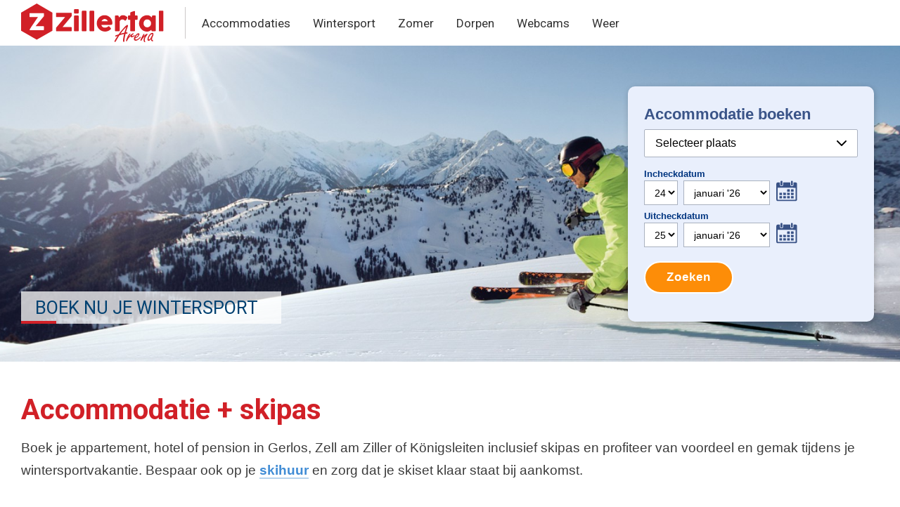

--- FILE ---
content_type: text/html; charset=UTF-8
request_url: https://www.zillertal-arena.nl/accommodaties/inclusief_skipas
body_size: 5608
content:
<!DOCTYPE html>
<html lang="nl" dir="ltr" prefix="og: https://ogp.me/ns#">
  <head>
    <meta charset="utf-8" />
<meta name="description" content="Boek je appartement of hotel in Gerlos, Königsleiten of Zell am Ziller inclusief skipas en profiteer van voordeel en gemak tijdens je wintersportvakantie." />
<link rel="canonical" href="https://www.zillertal-arena.nl/accommodaties/inclusief_skipas" />
<meta name="Generator" content="Drupal 10 (https://www.drupal.org)" />
<meta name="MobileOptimized" content="width" />
<meta name="HandheldFriendly" content="true" />
<meta name="viewport" content="width=device-width, initial-scale=1.0" />
<link rel="shortcut icon" href="/sites/omni00.d8.webpactserver.nl/themes/custom/css/zillarena/images/favicon.png" type="image/png" />

    <title>Wintersport inclusief skipas Gerlos, Königsleiten, Zell am Ziller</title>
    <link rel="stylesheet" media="all" href="/sites/omni00.d8.webpactserver.nl/files/css/css_GZ2z_oHK_VjIzbisQTcUpp64swz-PXrGjN00aEznrTw.css?delta=0&amp;language=nl&amp;theme=custom&amp;include=eJxFjlEOwyAMQy_UlTO5JaNMgSAM29rTr1rF9mPF733Eq4Lc3QLKtF53EhJBOHo2fzqr4nztBTrjgfcFstUEjcfpO5sld7fcOEpQW6A3tl1jDoMeURVVMn6ioCJUlI3jw5_MPZe-aOQmfuLOJuka-4zyovvmnMx3lQ9rtk9G" />
<link rel="stylesheet" media="all" href="/sites/omni00.d8.webpactserver.nl/files/css/css_oX9OX0SKiEScdmTe9zRJO5hrIzC-AF6ORQUT4htln94.css?delta=1&amp;language=nl&amp;theme=custom&amp;include=eJxFjlEOwyAMQy_UlTO5JaNMgSAM29rTr1rF9mPF733Eq4Lc3QLKtF53EhJBOHo2fzqr4nztBTrjgfcFstUEjcfpO5sld7fcOEpQW6A3tl1jDoMeURVVMn6ioCJUlI3jw5_MPZe-aOQmfuLOJuka-4zyovvmnMx3lQ9rtk9G" />
<link rel="stylesheet" media="all" href="//fonts.googleapis.com/css?family=Roboto:400,500,700" />
<link rel="stylesheet" media="all" href="/sites/omni00.d8.webpactserver.nl/files/css/css_N9T_ZIxTHthi7sTOVFAMqjIVYtalyqZ8OUtolgHCgZg.css?delta=3&amp;language=nl&amp;theme=custom&amp;include=eJxFjlEOwyAMQy_UlTO5JaNMgSAM29rTr1rF9mPF733Eq4Lc3QLKtF53EhJBOHo2fzqr4nztBTrjgfcFstUEjcfpO5sld7fcOEpQW6A3tl1jDoMeURVVMn6ioCJUlI3jw5_MPZe-aOQmfuLOJuka-4zyovvmnMx3lQ9rtk9G" />

    <script type="application/json" data-drupal-selector="drupal-settings-json">{"path":{"baseUrl":"\/","pathPrefix":"","currentPath":"node\/905","currentPathIsAdmin":false,"isFront":false,"currentLanguage":"nl"},"pluralDelimiter":"\u0003","suppressDeprecationErrors":true,"gtag":{"tagId":"","consentMode":false,"otherIds":[],"events":[],"additionalConfigInfo":[]},"ajaxPageState":{"libraries":"eJxlj1sOwjAMBC9UmiMhtzFukBNH2QQopyeiKs-f1c6sZMmzErC6icDDvPXIAAlj52S-b1a4txJJw71jQ7XoTpYqdhC1ifSAuYT8b-uqIclu70GVCid6DWImysdK4qTHL490ptu3jEOmQlIoL3C-tEw6vs3YUm6TBizsB6yoHLcvL4GvcM_cjn6KaL4pPwCDI2vG","theme":"custom","theme_token":null},"ajaxTrustedUrl":[],"gtm":{"tagId":null,"settings":{"data_layer":"dataLayer","include_environment":false},"tagIds":["GTM-W2DKQK"]},"views":{"ajax_path":"\/views\/ajax","ajaxViews":{"views_dom_id:8d670607355956651bc558f0ad44f770dec545422320e29c39d2bd348c1eb69c":{"view_name":"boekknop","view_display_id":"block_9","view_args":"905","view_path":"\/node\/905","view_base_path":null,"view_dom_id":"8d670607355956651bc558f0ad44f770dec545422320e29c39d2bd348c1eb69c","pager_element":0,"viewsreference":{"data":{"argument":null,"title":0,"limit":null,"pager":null,"offset":null},"enabled_settings":{"argument":"argument","title":"title"},"parent_entity_type":"paragraph","parent_entity_id":"7349","parent_field_name":"field_view_referentie"}}}},"user":{"uid":0,"permissionsHash":"51439aa2b378674d5831c1ed27907d042980471842ed782c18ef064c4d6874fb"}}</script>
<script src="/sites/omni00.d8.webpactserver.nl/files/js/js_zSyGQ8Q50rGaF0WKwwTECNYdXJ0lcQ7nMqy9PXLYCbI.js?scope=header&amp;delta=0&amp;language=nl&amp;theme=custom&amp;include=eJxLLi0uyc_VT8_JT0rM0S1OLsosKCnWSc_PT89JjS9JTNdPBxLofL3ErMQKVMFcnbLM1PJifTAJlgcANDgisw"></script>
<script src="/modules/contrib/google_tag/js/gtag.js?t662d4"></script>
<script src="/modules/contrib/google_tag/js/gtm.js?t662d4"></script>

  </head>
  <body class="zillarena page-node-905 path-node page-node-type-page no-sidebars">
        <a href="#main-content" class="visually-hidden focusable skip-link">
      Overslaan en naar de inhoud gaan
    </a>
    <noscript><iframe src="https://www.googletagmanager.com/ns.html?id=GTM-W2DKQK"
                  height="0" width="0" style="display:none;visibility:hidden"></iframe></noscript>

      <div class="dialog-off-canvas-main-canvas" data-off-canvas-main-canvas>
    <div class="layout-container">

  <header role="banner">
      <div class="region region-header">
    <div id="block-custom-branding" class="block block-system block-system-branding-block">
  
    
        <a href="/" rel="home" class="site-logo">
      <img src="/sites/omni00.d8.webpactserver.nl/themes/custom/css/zillarena/images/logo.svg" alt="Home" />
    </a>
      </div>
<div class="views-element-container block block-views block-views-blockhb-hbk" id="block-custom-views-block-hb-hbk">
  
    
      <div><div class="view view-hb view-id-hb view-display-id-hbk js-view-dom-id-3ce71f2acec2751069f6c7bc90829a2a127a2ee5364c7483b6034bbab0669012">
  
    
      
      <div class="view-content">
          <div class="views-row"><div class="views-field views-field-field-hbk"><div class="field-content"><a class="hb" href="/accommodaties"><span></span>Boeken</a></div></div></div>

    </div>
  
          </div>
</div>

  </div>
<div data-drupal-messages-fallback class="hidden"></div>
<nav role="navigation" aria-labelledby="block-hoofdmenuzillertalarena-menu" id="block-hoofdmenuzillertalarena" class="block block-menu navigation menu--main-menu-zillarena">
            
  <h2 class="visually-hidden" id="block-hoofdmenuzillertalarena-menu">Hoofdmenu Zillertal Arena</h2>
  

        
              <ul class="menu">
                    <li class="menu-item menu-item--expanded menu-item--active-trail">
        <a href="/accommodaties" data-drupal-link-system-path="node/903">Accommodaties</a>
                                <ul class="menu">
                    <li class="menu-item">
        <a href="/accommodaties/wintersport" data-drupal-link-system-path="node/904">Wintersport</a>
              </li>
                <li class="menu-item menu-item--active-trail">
        <a href="/accommodaties/inclusief_skipas" data-drupal-link-system-path="node/905" class="is-active" aria-current="page">Accommodatie + skipas</a>
              </li>
                <li class="menu-item">
        <a href="/accommodaties/vakantiehuizen" data-drupal-link-system-path="node/906">Vakantiehuizen</a>
              </li>
                <li class="menu-item">
        <a href="/accommodaties/zomervakantie" data-drupal-link-system-path="node/907">Zomervakantie</a>
              </li>
        </ul>
  
              </li>
                <li class="menu-item menu-item--expanded">
        <a href="/wintersport" data-drupal-link-system-path="node/908">Wintersport</a>
                                <ul class="menu">
                    <li class="menu-item">
        <a href="/wintersport/skipas" data-drupal-link-system-path="node/910">Skipas</a>
              </li>
                <li class="menu-item">
        <a href="/wintersport/pistekaart" data-drupal-link-system-path="node/911">Pistekaart</a>
              </li>
                <li class="menu-item">
        <a href="/wintersport/skigebied" data-drupal-link-system-path="node/909">Skigebied</a>
              </li>
                <li class="menu-item">
        <a href="/wintersport/skiverhuur" data-drupal-link-system-path="node/912">Skiverhuur</a>
              </li>
                <li class="menu-item">
        <a href="/wintersport/skiles" data-drupal-link-system-path="node/915">Skiles</a>
              </li>
                <li class="menu-item">
        <a href="/wintersport/apr%C3%A8s-ski" data-drupal-link-system-path="node/913">Après-ski</a>
              </li>
                <li class="menu-item">
        <a href="/wintersport/rodelen" data-drupal-link-system-path="node/914">Rodelen</a>
              </li>
        </ul>
  
              </li>
                <li class="menu-item menu-item--expanded">
        <a href="/zomer" data-drupal-link-system-path="node/916">Zomer</a>
                                <ul class="menu">
                    <li class="menu-item">
        <a href="/zomer/wandelen" data-drupal-link-system-path="node/917">Wandelen</a>
              </li>
                <li class="menu-item">
        <a href="/arrangementen" data-drupal-link-system-path="node/918">Arrangementen</a>
              </li>
                <li class="menu-item">
        <a href="/zomer/fietsen" data-drupal-link-system-path="node/1001">Fietsen</a>
              </li>
                <li class="menu-item">
        <a href="/zomer/zwemmen" data-drupal-link-system-path="node/921">Zwemmen</a>
              </li>
                <li class="menu-item">
        <a href="/zomer/campings" data-drupal-link-system-path="node/920">Campings</a>
              </li>
                <li class="menu-item">
        <a href="/zomer/bezienswaardigheden" data-drupal-link-system-path="node/922">Bezienswaardigheden</a>
              </li>
        </ul>
  
              </li>
                <li class="menu-item menu-item--expanded">
        <a href="/regio" data-drupal-link-system-path="node/923">Dorpen</a>
                                <ul class="menu">
                    <li class="menu-item">
        <a href="/regio/gerlos" data-drupal-link-system-path="node/924">Gerlos</a>
              </li>
                <li class="menu-item">
        <a href="/regio/k%C3%B6nigsleiten" data-drupal-link-system-path="node/925">Köningsleiten</a>
              </li>
                <li class="menu-item">
        <a href="/regio/zell-am-ziller" data-drupal-link-system-path="node/926">Zell am Ziller</a>
              </li>
                <li class="menu-item">
        <a href="/regio/route" data-drupal-link-system-path="node/927">Route en plattegrond</a>
              </li>
        </ul>
  
              </li>
                <li class="menu-item">
        <a href="/webcams" data-drupal-link-system-path="node/928">Webcams</a>
              </li>
                <li class="menu-item">
        <a href="/weer" data-drupal-link-system-path="node/3817">Weer</a>
              </li>
        </ul>
  


  </nav>
<div id="block-responsivemenutoggle" class="block block-block-content block-block-content559aa06f-1ba4-48dd-ab7f-195deb8e4b4d">
  
    
      
            <div class="clearfix text-formatted field field--name-body field--type-text-with-summary field--label-hidden field__item"><p><a class="responsive-menu-toggle" href="#off-canvas" title="Menu"><span class="icon">&nbsp;</span></a></p>
</div>
      
  </div>

  </div>

  </header>

  
  

  

  

  

  <main role="main">
    <a id="main-content" tabindex="-1"></a>
    <div class="layout-content">
        <div class="region region-content">
    <div id="block-custom-content" class="block block-system block-system-main-block">
  
    
      
<article data-history-node-id="905" class="node node--type-page node--view-mode-full">

  
    

  
  <div class="node__content">
    
      <div class="field field--name-field-paragraaf field--type-entity-reference-revisions field--label-hidden field__items">
              <div class="field__item">  <div class="verberginzetmob paragraph paragraph--type--headerinzet paragraph--view-mode--default">
  <div class="pwrap">
          
            <div class="clearfix text-formatted field field--name-field-tekst field--type-text-long field--label-hidden field__item"><p><iframe class="bookingcard" frameborder="0" src="/sites/omni00.d8.webpactserver.nl/files/bookingcardzillertal.html">Your browser does not support iframes.</iframe></p></div>
      
            <div class="clearfix text-formatted field field--name-field-titel field--type-text-long field--label-hidden field__item"><h2>Boek nu je wintersport</h2></div>
      
            <div class="field field--name-field-imgmedia field--type-entity-reference field--label-hidden field__item">  <img loading="lazy" src="/sites/omni00.d8.webpactserver.nl/files/styles/header/public/2020-06/zillertal-ski-piste.jpg?itok=MIiPCm-4" width="1800" height="550" alt="Ski" class="image-style-header" />


</div>
      
      </div>
  </div>
</div>
              <div class="field__item">  <div class="paragraph paragraph--type--tekstvak paragraph--view-mode--default">
  <div class="pwrap">
          
            <div class="clearfix text-formatted field field--name-field-tekst field--type-text-long field--label-hidden field__item"><h1>Accommodatie + skipas</h1><p>Boek je appartement, hotel of pension in Gerlos, Zell am Ziller of Königsleiten inclusief skipas en profiteer van voordeel en gemak tijdens je wintersportvakantie. Bespaar ook op je <a href="/wintersport/skiverhuur">skihuur</a> en zorg dat je skiset klaar staat bij aankomst.</p></div>
      
      </div>
  </div>
</div>
              <div class="field__item">  <div class="bkview paragraph paragraph--type--view-invoegen paragraph--view-mode--default">
  <div class="pwrap">
          
            <div class="clearfix text-formatted field field--name-field-tekst field--type-text-long field--label-hidden field__item"><h2 class="viewheader">Vergelijk het aanbod + <span class="shout">SKIPAS</span></h2></div>
      
      <div class="field field--name-field-view-referentie field--type-viewsreference field--label-hidden field__items">
              <div class="field__item"><div class="views-element-container"><div class="view view-boekknop view-id-boekknop view-display-id-block_9 js-view-dom-id-8d670607355956651bc558f0ad44f770dec545422320e29c39d2bd348c1eb69c">
  
    
      
      <div class="view-content">
          <div class="row3 bksel  bk"><a class="bk" href="https://www.sunweb.nl/wintersport/reizen?tt=2830_12_28432_zillArenaBK&amp;r=%2Fwintersport%2Fzoeken%3FAllocation%3D1%26Country%255B0%255D%3D2%26Region%255B0%255D%3D52307%26Subregion%255B0%255D%3D52172" target="_blank" rel="nofollow noopener">
<div class="superlabel superlabelbase"><span>Meest geboekt</span></div>  
<div class="bklogowrap">  <img loading="lazy" src="/sites/omni00.d8.webpactserver.nl/files/styles/medium/public/logo/sunweb_0.png?itok=GBguJaKp" width="220" height="39" alt="" class="image-style-medium" />


</div>
<div class="bkiwrap">
<div class="bkteas">  <img loading="lazy" src="/sites/omni00.d8.webpactserver.nl/files/styles/boekingsknop/public/bkteaser/wintersport-hotel.jpg?itok=12c-iHAg" width="350" height="200" alt="" class="image-style-boekingsknop" />


</div> <div class="bkplaats">Zillertal Arena</div>
<div class="bklabel">+Skipas</div> 
</div>
<div class="bkwrap">
<div class="bkq">53 accommodaties</div>
<div class="knop">Bekijk aanbod</div>
</div>

</a><iframe class="bkselect" scrolling="no" frameborder="0" src="/sites/omni00.d8.webpactserver.nl/files/zillarena-selectsunweb.html">Your browser does not support iframes.</iframe><div class="bkwrap2">
<div class="bkq"><div class="bkq">53 accommodaties</div></div>
<a class="knop bkknop" href="https://www.sunweb.nl/wintersport/reizen?tt=2830_12_28432_zillArenaBK&amp;r=%2Fwintersport%2Fzoeken%3FAllocation%3D1%26Country%255B0%255D%3D2%26Region%255B0%255D%3D52307%26Subregion%255B0%255D%3D52172" target="_blank" rel="nofollow">Bekijk aanbod</a>
</div>

</div>
    <div class="row3 bksel  bk"><a class="bk" href="https://www.summittravel.nl/wintersportvakantie/?tt=23669_12_28432_zillarenaBK&amp;r=%2Fwintersport%2Fgerlos" target="_blank" rel="nofollow noopener">
  
<div class="bklogowrap">  <img loading="lazy" src="/sites/omni00.d8.webpactserver.nl/files/styles/medium/public/logo/summit-travel.png?itok=IoTC_I0E" width="220" height="53" alt="" class="image-style-medium" />


</div>
<div class="bkiwrap">
<div class="bkteas">  <img loading="lazy" src="/sites/omni00.d8.webpactserver.nl/files/styles/boekingsknop/public/bkteaser/ski-hotel.jpg?itok=q1ebeidH" width="350" height="200" alt="" class="image-style-boekingsknop" />


</div> <div class="bkplaats">Zillertal Arena</div>
<div class="bklabel">+Skipas</div> 
</div>
<div class="bkwrap">
<div class="bkq">18 accommodaties</div>
<div class="knop">Bekijk aanbod</div>
</div>

</a><iframe class="bkselect" scrolling="no" frameborder="0" src="/sites/omni00.d8.webpactserver.nl/files/zillarena-selectsummit.html">Your browser does not support iframes.</iframe><div class="bkwrap2">
<div class="bkq"><div class="bkq">18 accommodaties</div></div>
<a class="knop bkknop" href="https://www.summittravel.nl/wintersportvakantie/?tt=23669_12_28432_zillarenaBK&amp;r=%2Fwintersport%2Fgerlos" target="_blank" rel="nofollow">Bekijk aanbod</a>
</div>

</div>
    <div class="row3 bksel  bk"><a class="bk" href="https://www.snowtrex.nl/winter/sport/?tt=22934_12_28432_zillarenabk&amp;r=%2Fzoeken_boeken.html%3FdestinationId%3D47%26destinationUuId%3D%26destination%3DZillertal" target="_blank" rel="nofollow noopener">
  
<div class="bklogowrap">  <img loading="lazy" src="/sites/omni00.d8.webpactserver.nl/files/styles/medium/public/logo/snowtrex-logo_0.png?itok=xPIJh73i" width="220" height="37" alt="" class="image-style-medium" />


</div>
<div class="bkiwrap">
<div class="bkteas">  <img loading="lazy" src="/sites/omni00.d8.webpactserver.nl/files/styles/boekingsknop/public/bkteaser/skiacco-winter.jpg?itok=ROm-dh2H" width="350" height="200" alt="" class="image-style-boekingsknop" />


</div> <div class="bkplaats">Zillertal Arena</div>
<div class="bklabel">+Skipas</div> 
</div>
<div class="bkwrap">
<div class="bkq">6 accommodaties</div>
<div class="knop">Bekijk aanbod</div>
</div>

</a><iframe class="bkselect" scrolling="no" frameborder="0" src="/sites/omni00.d8.webpactserver.nl/files/zillarena-selectsnowtrex.html">Your browser does not support iframes.</iframe><div class="bkwrap2">
<div class="bkq"><div class="bkq">6 accommodaties</div></div>
<a class="knop bkknop" href="https://www.snowtrex.nl/winter/sport/?tt=22934_12_28432_zillarenabk&amp;r=%2Fzoeken_boeken.html%3FdestinationId%3D47%26destinationUuId%3D%26destination%3DZillertal" target="_blank" rel="nofollow">Bekijk aanbod</a>
</div>

</div>

    </div>
  
      
          </div>
</div>
</div>
          </div>
  
      </div>
  </div>
</div>
              <div class="field__item">  <div class="paragraph paragraph--type--tekstvak paragraph--view-mode--default">
  <div class="pwrap">
          
            <div class="clearfix text-formatted field field--name-field-tekst field--type-text-long field--label-hidden field__item"><ul class="inlinelinks il2"><li>Boek nu een Chalet voor:</li><li><a href="https://www.chalet.nl/winter/?tt=202_12_28432_zillarenametskipasinline&amp;r=%2Fzoek-en-boek%3Ff%3D0%26pl%255B%255D%3D111%26pl%255B%255D%3D94%26pl%255B%255D%3D102%26pe%3D4" rel="nofollow noopener" target="_blank">4 personen</a></li><li><a href="https://www.chalet.nl/winter/?tt=202_12_28432_zillarenametskipasinline&amp;r=%2Fzoek-en-boek%3Ff%3D0%26pl%255B%255D%3D111%26pl%255B%255D%3D94%26pl%255B%255D%3D102%26pe%3D5" rel="nofollow noopener" target="_blank">5 personen</a></li><li><a href="https://www.chalet.nl/winter/?tt=202_12_28432_zillarenametskipasinline&amp;r=%2Fzoek-en-boek%3Ff%3D0%26pl%255B%255D%3D111%26pl%255B%255D%3D94%26pl%255B%255D%3D102%26pe%3D8" rel="nofollow noopener" target="_blank">6 - 8 personen</a></li><li><a href="https://www.chalet.nl/winter/?tt=202_12_28432_zillarenametskipasinline&amp;r=%2Fzoek-en-boek%3Ff%3D0%26pl%255B%255D%3D111%26pl%255B%255D%3D94%26pl%255B%255D%3D102%26pe%3D10" rel="nofollow noopener" target="_blank">8 - 10 personen</a></li><li><a href="https://www.chalet.nl/winter/?tt=202_12_28432_zillarenametskipasinline&amp;r=%2Fzoek-en-boek%3Ff%3D0%26pl%255B%255D%3D111%26pl%255B%255D%3D94%26pl%255B%255D%3D102%26pe%3D12" rel="nofollow noopener" target="_blank">Meer dan 10</a></li></ul></div>
      
      </div>
  </div>
</div>
              <div class="field__item">  <div class="paragraph paragraph--type--tfr paragraph--view-mode--default">
  <div class="pwrap">
          
      <div class="field field--name-field-tfrimg field--type-image field--label-hidden field__items">
              <div class="field__item">  <img loading="lazy" src="/sites/omni00.d8.webpactserver.nl/files/styles/tfr/public/teaser/skiles%20klas_0.jpg?itok=N0oirUXC" width="800" height="600" alt="Skiende mensen" class="image-style-tfr" />


</div>
          </div>
  
            <div class="clearfix text-formatted field field--name-field-tfrtekst field--type-text-long field--label-hidden field__item"><h2>Skiles en skihuur reserveren</h2><p><strong>Reserveer op tijd</strong> je skiles en skihuur want het aanbod is beperkt. Bij de volgende aanbieders reserveer je eenvoudig online en kun je alle prijzen goed vergelijken.&nbsp;</p><p><strong>Skihuur</strong></p><ul class="ulspec ulspecarrow"><li><a href="https://www.skiset.nl/partner/ski3000" rel="nofollow" target="_blank">Skiset</a> (kortingscode ski3000)</li><li><a href="https://www.alpinresorts.com/nl/skiverhuur/oostenrijk/tirol/gerlos" rel="nofollow" target="_blank">Alpinresorts</a> (kortingscode ski2025)</li></ul><p><strong>Skiles</strong></p><ul class="ulspec ulspecarrow"><li><a href="https://www.checkyeti.com/nl/winter/oostenrijk/zillertal-arena/skischool?utm_source=partner&amp;utm_medium=integration&amp;utm_campaign=united-orange&amp;utm_content=skiles-cta&amp;utm_term=zillertal-arena.nl&amp;mediumId=integration&amp;campaignId=zillertal-arena.nl&amp;contentId=skiles-cta&amp;referralId=united-orange" rel="nofollow" target="_blank">Checkyeti</a> (Gratis annuleren tot 1 dag van te voren)</li></ul></div>
      
            <div class="field field--name-field-strfotover field--type-string field--label-hidden field__item">Accommodatie + Skipas + Skihuur</div>
      
      </div>
  </div>
</div>
          </div>
  
  </div>

</article>

  </div>

  </div>

    </div>
    
    
  </main>

      <footer role="contentinfo">
        <div class="region region-footer">
    <div id="block-footerplaceholder" class="block block-block-content block-block-contentf5473b0d-1f72-4459-9642-f619003d2b87">
  
    
      
            <div class="clearfix text-formatted field field--name-body field--type-text-with-summary field--label-hidden field__item"><div class="footermenuwrap"><ul class="footermenu list-unstyled">
<li>Accommodaties</li>
<li><a href="/accommodaties/wintersport">Wintersport accommodaties</a></li>
<li><a href="/accommodaties/inclusief_skipas">Accommodatie + Skipas</a></li>
<li><a href="/accommodaties/vakantiehuizen">Vakantiehuizen</a></li>
<li><a href="/accommodaties/zomervakantie">Zomervakantie</a></li>
<li><a href="/accommodaties/appartementen-gerlos">Appartementen Gerlos</a></li>
<li><a href="/accommodaties/appartementen-zell-am-ziller">Appartementen Zell am Ziller</a></li>
<li><a href="/accommodaties/appartementen-konigsleiten">Appartementen Königsleiten</a></li>
</ul>

<ul class="footermenu list-unstyled">
<li>Wintersport</li>
<li><a href="/wintersport/skigebied">Skigebied</a></li>
<li><a href="/wintersport/skipas">Skipas</a></li>
<li><a href="/wintersport/pistekaart">Pistekaart</a></li>
<li><a href="/wintersport/apr%C3%A8s-ski">Après-ski</a></li>
<li><a href="/wintersport/skiverhuur">Skiverhuur</a></li>
<li><a href="/webcams">Webcams</a></li>
<li><a href="/weer">Weer &amp; sneeuw </a></li>
</ul>


<ul class="footermenu list-unstyled">
<li>Dorpen</li>
<li><a href="/regio/gerlos">Gerlos</a></li>
<li><a href="/regio/königsleiten">Königsleiten</a></li>
<li><a href="/regio/zell-am-ziller">Zell am Ziller</a></li>
</ul>

<a class="maplink" href="/regio/route">
<div class="map">
<i></i>
</div>
</a></div>


<div class="footer-legal">
<ul class="list-unstyled copyright">
<li>© <a href="http://www.united-orange.com" target="_blank" title="visit www.united-orange.com">United Orange B.V.</a></li>
<li><a href="/disclaimer" title="Voorwaarden &amp; privacy">Terms &amp; Privacy</a></li>
<li><a href="/contact">Contact</a></li>
</ul>
</div>

</div>
      
  </div>

  </div>

    </footer>
  
</div>
  </div>

    
    <script src="/sites/omni00.d8.webpactserver.nl/files/js/js_x39AcDmdgLyX3kJh7cXqbg0RNoqYFTBqow9zJfllAFI.js?scope=footer&amp;delta=0&amp;language=nl&amp;theme=custom&amp;include=eJxLLi0uyc_VT8_JT0rM0S1OLsosKCnWSc_PT89JjS9JTNdPBxLofL3ErMQKVMFcnbLM1PJifTAJlgcANDgisw"></script>

    <a href="#top" class="scroll-to-top" alt="Naar boven" title="Naar boven"></a>
  </body>
</html>


--- FILE ---
content_type: text/html
request_url: https://www.zillertal-arena.nl/sites/omni00.d8.webpactserver.nl/files/bookingcardzillertal.html
body_size: 8829
content:


<script src="https://ajax.googleapis.com/ajax/libs/jquery/3.4.1/jquery.min.js"></script>

<link rel="stylesheet" type="text/css" href="bookingcardcss.css">


<style type="text/css">
/*toggle input field css  */




/*END toggle css*/
</style>

<script type="text/javascript">
var booking = {
env : {
b_simple_weekdays: ['ma','di','wo','do','vr','za','zo'],
b_simple_weekdays_for_js: ['ma','di','wo','do','vr','za','zo'],
b_long_weekdays: ['maandag','dinsdag','woensdag','donderdag','vrijdag','zaterdag','zondag']
}
}
function addzero( value )
{
while( value.length<2 ) value = String("0") + value;
return value;
}
function checkDateOrder(frm, ci_day, ci_month_year, co_day, co_month_year) {
if (document.getElementById) {
var frm = document.getElementById(frm);
// create date object from checkin values
// set date to 12:00 to avoid problems with one
// date being wintertime and the other summertime
var my = frm[ci_month_year].value.split("-");
var ci = new Date (my[0], my[1]-1, frm[ci_day].value, 12, 0, 0, 0);
// create date object from checkout values
my = frm[co_month_year].value.split("-");
var co = new Date (my[0], my[1]-1, frm[co_day].value, 12, 0, 0, 0);
// if checkin date is at or after checkout date,
// add a day full of milliseconds, and set the
// selectbox values for checkout date to new value
if (ci >= co){
co.setTime(ci.getTime() + 1000 * 60 * 60 * 24);
frm[co_day].value = co.getDate();
var com = co.getMonth()+1;
frm[co_month_year].value = co.getFullYear() + "-" + com;
}
}
}
</script>

<div id="searchboxHolder">
<!-- start copy sourcecode from here -->
<div id="searchboxInc">
<form id="frm" name="frm" action="https://www.booking.com/" method="get" target="_blank" autocomplete="off">
<script type="text/javascript">document.forms["frm"].action += 'searchresults.html';</script>
<fieldset>
<div id="destinationSearch">
<input type="hidden" name="aid" value="312670" />
<input type="hidden" name="error_url" value="http://www.booking.com/?aid=312670;" />
<input type="hidden" name="si" value="ai,co,ci,re,di" />

<input type="hidden" name="label" value="zillertalbbox" />
<input type="hidden" name="lang" value="nl" />
<input type="hidden" name="nflt" value="" />
<input type="hidden" name="ifl" value="" />
<h2 class="bboxtitle"></h2>
<!-- <label for="destination">Bestemming</label>-->

<!--<input class="text" type="text" id="destination" name="ss" value="" title="Stad, plaats, regio..." autocomplete="off" /> -->



 <select id="destination" name="ss">
      <option class="non" value="Zillertal">Selecteer plaats</option>         
      <option class="non" value="Zillertal">Zillertal (alle plaatsen)</option>         
      <option class="non" value="Gerlos">Gerlos</option>
      <option class="non" value="Königsleiten">Königsleiten</option>
      <option class="non" value="Zell am Ziller">Zell am Ziller</option>
      <option class="non" value="Mayrhofen">Mayrhofen</option>
      <option class="non" value="Finkenberg">Finkenberg</option>
      <option class="non" value="Fügen">Fügen</option>
      <option class="non" value="Hippach">Hippach</option>
      <option class="non" value="Kaltenbach">Kaltenbach</option>      
      <option class="non" value="Tux">Tux</option>
       <option class="non" value="Wald im Pinzgau">Wald im Pinzgau</option> 
      <option class="editable"  value="Voer plaats in...">→ Andere plaats invoeren</option>
    </select>
    <input class="editOption" onfocus="this.value=''" style="display:none;"></input>

<!-- script voor toggle text veld-->
<script type="text/javascript">
var initialText = $('.editable').val();
$('.editOption').val(initialText);

$('#destination').change(function(){
var selected = $('option:selected', this).attr('class');
var optionText = $('.editable').text();

if(selected == "editable"){
  $('.editOption').show();

  
  $('.editOption').keyup(function(){
      var editText = $('.editOption').val();
      $('.editable').val(editText);
      $('.editable').html(editText);
  });

}else{
  $('.editOption').hide();
}
});

</script>


</div>
<div id="inout">
<div id="homein">
<h3>Incheckdatum</h3>
<select id="b_checkin_day" name="checkin_monthday" onchange="checkDateOrder('frm', 'b_checkin_day', 'b_checkin_month', 'b_checkout_day', 'b_checkout_month') ; tickCheckBox('b_availcheck');">
<option value="1">1</option><option value="2">2</option><option value="3">3</option><option value="4">4</option><option value="5">5</option><option value="6">6</option><option value="7">7</option><option value="8">8</option><option value="9">9</option><option value="10">10</option><option value="11">11</option><option value="12">12</option><option value="13">13</option><option value="14">14</option><option value="15">15</option><option value="16">16</option><option value="17">17</option><option value="18">18</option><option value="19">19</option><option value="20">20</option><option value="21">21</option><option value="22">22</option><option value="23">23</option><option value="24">24</option><option value="25">25</option><option value="26">26</option><option value="27">27</option><option value="28">28</option><option value="29">29</option><option value="30">30</option><option value="31">31</option>
</select>
<select id="b_checkin_month" name="checkin_year_month" onchange="checkDateOrder('frm', 'b_checkin_day', 'b_checkin_month', 'b_checkout_day', 'b_checkout_month') ; tickCheckBox('b_availcheck');">
<script language="Javascript">
var monthArray=new Array("januari","februari","maart","april","mei","juni","juli","augustus","september","oktober","november","december");
var today = new Date();
var month= today.getMonth();
var year = today.getFullYear()%100;
var fullYear=today.getFullYear();
year=new String(year);
year=addzero(year);
var countMonth=month;
for(var i=0;i<12;i++,countMonth++){
if(countMonth%12==0 && i>0){
countMonth=0;
year++;
year=new String(year);
year=addzero(year);
fullYear++;
}
document.writeln("<option value=\""+fullYear+"-"+(countMonth+1)+"\">"+monthArray[countMonth]+" '"+year);
}
</script>
</select>
<a onclick="showCalendar(this, 'calendar', 'checkin');" class="calender inlineJsRequired" href="#calender"><i alt="calendar" title="Open de kalender om een datum te kiezen"></i></a>

</div>
<div id="homeout">
<h3>Uitcheckdatum</h3>
<select id="b_checkout_day" name="checkout_monthday" onchange="tickCheckBox('b_availcheck');">
<option value="1">1</option><option value="2">2</option><option value="3">3</option><option value="4">4</option><option value="5">5</option><option value="6">6</option><option value="7">7</option><option value="8">8</option><option value="9">9</option><option value="10">10</option><option value="11">11</option><option value="12">12</option><option value="13">13</option><option value="14">14</option><option value="15">15</option><option value="16">16</option><option value="17">17</option><option value="18">18</option><option value="19">19</option><option value="20">20</option><option value="21">21</option><option value="22">22</option><option value="23">23</option><option value="24">24</option><option value="25">25</option><option value="26">26</option><option value="27">27</option><option value="28">28</option><option value="29">29</option><option value="30">30</option><option value="31">31</option>
</select>
<select id="b_checkout_month" name="checkout_year_month" onchange="tickCheckBox('b_availcheck');">
<script language="Javascript">
var monthArray=new Array("januari","februari","maart","april","mei","juni","juli","augustus","september","oktober","november","december");
var today = new Date();
var month= today.getMonth();
var year = today.getFullYear()%100;
var fullYear=today.getFullYear();
year=new String(year);
year=addzero(year);
var countMonth=month;
for(var i=0;i<12;i++,countMonth++){
if(countMonth%12==0 && i>0){
countMonth=0;
year++;
year=new String(year);
year=addzero(year);
fullYear++;
}
document.writeln("<option value=\""+fullYear+"-"+(countMonth+1)+"\">"+monthArray[countMonth]+" '"+year);
}
</script>
</select>
<a onclick="showCalendar(this, 'calendar', 'checkout');" class="calender inlineJsRequired" href="#calender"><i alt="calendar" title="Open de kalender om een datum te kiezen"></i></a>
</div>
<div class="avail">
<input id="availcheck" type="checkbox" name="idf" value="on" />
<label id="labfor" for="availcheck">
Ik heb nog geen specifieke datum
</label>
</div>
</div>
<div class="but">
<button type="submit">Zoeken</button>
</div>
</fieldset>
</form>
<script language="Javascript">
var currentDate = new Date(); var currentYear = 1900 + currentDate.getYear();
var dailyMS = 24*60*60*1000;
var arrivalDate = new Date(currentDate.getTime());
var departureDate = new Date(currentDate.getTime() + 1*dailyMS);
var arrivalYear = 1900+arrivalDate.getYear();
var arrivalMonth = 1+arrivalDate.getMonth(); var arrivalDay = arrivalDate.getDate();
var departureYear = 1900+departureDate.getYear();
var departureMonth = 1+departureDate.getMonth(); var departureDay = departureDate.getDate();
var a=document.frm;
if ((a.checkin_monthday.selectedIndex == 0) && (a.checkout_monthday.selectedIndex == 0)){
a.checkin_monthday.options[arrivalDay-1].selected = true;
a.checkout_monthday.options[departureDay-1].selected = true;
}
var frm = document.getElementById('frm');
// create date object from checkin values
// set date to 12:00 to avoid problems with one
// date being wintertime and the other summertime
var my = frm['b_checkin_month'].value.split("-");
var ci = new Date (my[0], my[1]-1, frm['b_checkin_day'].value, 12, 0, 0, 0);
// create date object from checkout values
my = frm['b_checkout_month'].value.split("-");
var co = new Date (my[0], my[1]-1, frm['b_checkout_day'].value, 12, 0, 0, 0);
if (ci >= co){
co.setTime(ci.getTime() + 1000 * 60 * 60 * 24);
frm['b_checkout_day'].value = co.getDate();
var com = co.getMonth()+1;
frm['b_checkout_month'].value = co.getFullYear() + "-" + com;
}
</script>
</div>
<div id="calendar"></div>
<script type="text/javascript">
var calendar = new Object();
var tr = new Object();
tr.nextMonth = "Volgende maand";
tr.prevMonth = "Vorige maand";
tr.closeCalendar = "Kalender sluiten";
tr.pressCtlD = "Druk op CTRL-d of kies (toevoegen aan) favorieten in het menu van uw browser";
tr.pressCtlP = "Druk op control-p of kies print (onder &#39;bestand&#39; of &#39;file&#39;) in uw browser";
tr.url = "https://www.booking.com/searchbox.nl.html?aid=312670;sid=d3239e5a24696ea0ceff7e62729da682";
tr.title = "Booking.com: Welkom";
tr.icons = "https://t-ec.bstatic.com/static/img";
var months = ['januari','februari','maart','april','mei','juni','juli','augustus','september','oktober','november','december'];
var $t_hotels = 'Hotels'.toLowerCase();
var $t_hotels_around = 'Accommodaties in de omgeving'.toLowerCase().replace(/ /g, '&#160;');
var b_today = "Vandaag";
var day = "dag";
Date.MILLISECONDS_PER_DAY = Date.prototype.MILLISECONDS_PER_DAY = 86400000;
var browser = navigator.appName
var version = navigator.appVersion
var startstring = parseFloat(version.indexOf("MSIE"))+1
var browserverion = parseFloat(version.substring(startstring+4,startstring+7))
var isIE5 = ((browser=="Microsoft Internet Explorer") && (browserverion < 6))? true : false;
var isIE6 = ((browser=="Microsoft Internet Explorer") && (browserverion > 5.5) && (browserverion < 6))? true : false;
// Put placeholder in destination input box if empty, and remove when focused
var destination = document.getElementById('destination');
destination.onblur = function () {
if (!this.value) {
this.value = this.getAttribute('title');
this.className += ' blur';
}
}
destination.onfocus = function () {
if (this.value == this.getAttribute('title')) {
this.value = '';
this.className = this.className.replace(/ blur/, '');
}
}
destination.onblur();
function tickCheckBox(el) {
if (document.getElementById) {
if (document.getElementById(el)) {
document.getElementById(el).checked = false;
}
}
return true;
}
Date.prototype.getTwoDigitMonth = function () {
// Returns a two-digit string from '01' to '12' representing the month property of a Date object.
var month = (this.getMonth() + 1).toFixed().toString();
if (month.length == 1) {
month = '0' + month;
}
return month;
};
function checkDateOrder(me, ci_day, ci_month_year, co_day, co_month_year) {
var
frm = document.getElementById('frm'),
my,
ci = new Date( 0 ),
co = new Date( 0 ),
com,
today = new Date();
// create date object from checkin values
// set date to 12:00 to avoid problems with one
// date being wintertime and the other summertime
if ( frm[ci_day].value !== '0' )
{
ci.setDate( frm[ci_day].value );
}
if ( frm[ci_month_year].value !== '0' )
{
my = frm[ci_month_year].value.split( "-" );
ci.setFullYear( my[0] );
ci.setMonth( my[1] - 1 );
}
ci.setHours( 12 );
ci.setMinutes( 0 );
ci.setSeconds( 0 );
// create date object from checkout values
if ( frm[co_day].value !== '0' )
{
co.setDate( frm[co_day].value );
}
if ( frm[co_month_year].value !== '0' )
{
my = frm[co_month_year].value.split( "-" );
co.setFullYear( my[0] );
co.setMonth( my[1] - 1 );
}
co.setHours( 12 );
co.setMinutes( 0 );
co.setSeconds( 0 );
// If the new checkin date's month does not match
// the current value of the dropdown, then it is
// because the month was incremented creating an
// invalid date (e.g. February 31st).
// We'll cycle back the checkin date until we're in
// the correct month.
if ( frm[ci_month_year].value !== '0' )
{
while ( ci.getMonth() != frm[ci_month_year].value.split( "-" )[1] - 1 )
{
ci.setDate( ci.getDate() - 1 );
frm[ci_day].value = ci.getDate();
}
var cim = ci.getMonth() + 1;
frm[ci_month_year].value = ci.getFullYear() + "-" + cim;
}
// if checkin date is at or after checkout date,
// add a day full of milliseconds, and set the
// selectbox values for checkout date to new value
if ( ci >= co )
{
co.setTime( ci.getTime() + Date.prototype.MILLISECONDS_PER_DAY );
com = co.getMonth() + 1;
if ( frm[ci_day].value !== '0' )
{
frm[co_day].value = co.getDate();
}
if ( frm[ci_month_year].value !== '0' )
{
frm[co_month_year].value = co.getFullYear() + "-" + com;
}
}
}
function updateDaySelect( me )
{
// 1-2 testing
if ( !booking.env.b_simple_weekdays_for_js )
{
return;
}
var frm = document.getElementById('frm');
if ( frm.getAttribute( 'id' ) !== 'frm' && frm.className !== 'availForm' )
{
return;
}
// Check if we have all fields. If not, we are in the first stage
// of the book process and should not auto-update selects since there
// is only the check-in select and the amount of nights.
if ( !frm.checkin_monthday || !frm.checkout_monthday || !frm.checkin_year_month || !frm.checkout_year_month )
{
return;
}
if ( frm.checkin_monthday.value === '0' && frm.checkout_monthday.value === '0' && frm.checkin_year_month.value === '0' && frm.checkout_year_month.value === '0' )
{
return;
}
// If the year-month fields have nonzero values, prepend the day of the week to each monthday in the check-in and check-out monthday Selects.
var
ci_d = frm.checkin_monthday,
co_d = frm.checkout_monthday,
ci_my,
co_my,
todaysDate;
// If the form field has a nonzero value, use it;
if ( frm.checkin_year_month.value !== '0' )
{
ci_my = frm.checkin_year_month.value.split( "-" );
}
else
{
// Use the current date value.
todaysDate = new Date();
ci_my = [ todaysDate.getFullYear(), todaysDate.getTwoDigitMonth() ];
}
if ( frm.checkout_year_month.value !== '0' )
{
co_my = frm.checkout_year_month.value.split( "-" );
}
else
{
todaysDate = new Date();
co_my = [ todaysDate.getFullYear(), todaysDate.getTwoDigitMonth() ];
}
var
ci_sel = Math.max( ci_d.selectedIndex, 0 ),
co_sel = Math.max( co_d.selectedIndex, 0 ),
ci_sel_value = ci_d[ ci_sel ].value,
co_sel_value = co_d[ co_sel ].value,
monthDays = [],
opt,
i;
ci_d.innerHTML = '';
co_d.innerHTML = '';
var MonthdayPromptOption = function ()
{
this.option = {
"_this" : this,
"@selected" : "selected",
"@class" : "day prompt site_experiment_encourage_date_entry_2",
"@value" : 0,
"#text" : "dag"
};
};
if ( ci_sel_value === '0' )
{
buildHtmlNode( new MonthdayPromptOption(), ci_d ).selected = true;
}
if ( co_sel_value === '0' )
{
buildHtmlNode( new MonthdayPromptOption(), co_d ).selected = true;
}
function writeMonthdaysOptions( numberOfMonthdaysToShow, yearMonthSelectElement, monthDaysArray, monthDaysSelectElement, monthDaySelectValue )
{
var i, optionElementInnerHTML, optionElement;
for ( i = 0; i < numberOfMonthdaysToShow; i++ )
{
optionElement = document.createElement( 'option' );
optionElementInnerHTML = i + 1;
if ( yearMonthSelectElement.value !== '0' )
{
optionElementInnerHTML = monthDaysArray[i] + ' ' + optionElementInnerHTML;
}
optionElement.innerHTML = optionElementInnerHTML;
optionElement.value = ( i + 1 );
if ( i > 0 && monthDaySelectValue == i + 1 )
{
optionElement.defaultSelected = optionElement.selected = true;
}
monthDaysSelectElement.appendChild( optionElement );
}
}
// Check-in month
monthDays = buildDaysForMonth( ci_my[0], ci_my[1] );
var numberOfMonthdaysToShow = 31;
if ( frm.checkin_year_month.value !== '0' )
{
numberOfMonthdaysToShow = monthDays.length;
}
writeMonthdaysOptions( numberOfMonthdaysToShow, frm.checkin_year_month, monthDays, ci_d, ci_sel_value );
// Checkout month
monthDays = buildDaysForMonth( co_my[0], co_my[1] );
numberOfMonthdaysToShow = 31;
if ( frm.checkout_year_month.value !== '0' )
{
numberOfMonthdaysToShow = monthDays.length;
}
writeMonthdaysOptions( numberOfMonthdaysToShow, frm.checkout_year_month, monthDays, co_d, co_sel_value );
// IE 6 exhibits a bug whereby the value of the monthday select always jumps to zero.
if (isIE6) {
ci_d.value = ci_sel_value;
co_d.value = co_sel_value;
}
}
function buildDaysForMonth( year, month )
{
// Month index starts on 0(-11) in Date()-object
var monthDate = new Date( year, month - 1 );
var orgMonth = monthDate.getMonth();
var dayArray = [], weekDay;
while ( monthDate.getMonth() == orgMonth )
{
// Week starts on Sunday in Date()-object
weekDay = ( monthDate.getDay() == 0 ) ? 6 : ( monthDate.getDay() - 1 );
dayArray.push( booking.env.b_simple_weekdays_for_js[weekDay] );
monthDate.setDate( monthDate.getDate() + 1 );
}
return dayArray;
}
function buildHtmlNode (elementsObject, targetNode, refChild)
{
/*
Accepts an object of elements where the key specifies the tagname unless prefixed by @, in which case it specifies an attribute of the parent, or when it is #cdata, in which case it specifies a CDATA child.
http://xml.com/pub/a/2006/05/31/converting-between-xml-and-json.html
The big flaw now is the case <a><b/><c/><b/><a/>, which cannot be represented as a JS object. In that case interject an array of generic div or span elements.
*/
// If we want to validate as JSON, we must make sure what we pass in is JSON, which it presently isnot.
//elementsObject = booking.json.validate(elementsObject);
var
key,
counter,
found,
newElement,
newNode;
for (key in elementsObject)
{
if (elementsObject.hasOwnProperty(key))
{
var
prefix = key.substring(0, 1),
primaryKey = key.substring(1);
if (prefix != '_') // We??e on a non-DOM key, so skip.
{
if (prefix == '@') // Attribute
{
if (!targetNode.getAttribute(primaryKey))
{
// Perhaps extend this in the future to support multiple class values.
targetNode.setAttribute(primaryKey, elementsObject[key]);
}
}
else
{
if (prefix == '#') // Text or CDATA
{
if (primaryKey == 'text') // Text
{
found = false;
if (targetNode.childNodes && targetNode.childNodes.length > 0)
{
// Traverse text node children and append only if it isn?? already there.
counter = 0;
while (counter < targetNode.childNodes.length && !found)
{
if (targetNode.childNodes[counter].nodeType == Node.TEXT_NODE && targetNode.childNodes[counter].nodeValue == elementsObject[key])
{
found = true;
}
counter++;
}
}
if (!found)
{
// MGP 040209: Cope with strings split by linebreaks - need to insert <br> elements
if ( elementsObject[key].indexOf("\n") == -1 )
{
newNode = document.createTextNode(elementsObject[key]);
if (refChild)
{
targetNode.insertBefore(newNode, refChild);
}
else
{
targetNode.appendChild(newNode);
}
}
else
{
// Found some linebreaks - split the string into component parts
var newNodeParts = elementsObject[key].split("\n");
// Loop through the parts, adding a linebreak after each one (except the last one)
for ( var i = 0; i < newNodeParts.length; i++ )
{
// Check for the existence of a star rating in the text node
if ( newNodeParts[i].match(/\d\*$/) )
{
// Found a star rating - extract the star
lastSpace = newNodeParts[i].lastIndexOf(" ");
newNodeString = newNodeParts[i].substring( 0, lastSpace );
starImgSrc = 'https://t-ec.bstatic.com/static/img/icons/stars/' + newNodeParts[i].substr( lastSpace + 1, 1 ) + 'sterren-small.png';
}
else
{
newNodeString = newNodeParts[i];
starImgSrc = '';
}
newNode = document.createTextNode(newNodeString);
if (refChild)
{
targetNode.insertBefore(newNode, refChild);
if ( starImgSrc )
{
newImg = document.createElement('img');
newImg.setAttribute('src', starImgSrc);
newImg.className = "stars";
targetNode.insertBefore(newImg, refChild);
}
}
else
{
targetNode.appendChild(newNode);
if ( starImgSrc )
{
newImg = document.createElement('img');
newImg.setAttribute('src', starImgSrc);
newImg.className = "stars";
targetNode.appendChild(newImg);
}
}
if ( i < newNodeParts.length - 1)
{
// Add a <br>
newBR = document.createElement("br");
if (refChild)
{
targetNode.insertBefore(newBR, refChild);
}
else
{
targetNode.appendChild(newBR);
}
}
}
}
}
}
else
{
if (primaryKey == 'cdata') // CDATA
{
targetNode.appendChild(document.createCDATASection(elementsObject[key]));
}
}
}
else // Element
{
// If targetNode was passed into this function, append the new child to it??
if (targetNode)
{
// If elementsObject[key] is an array, we??l create an element of type key for each array member.
if (elementsObject[key].length > 0)
{
for (counter = 0; counter < elementsObject[key].length; counter++)
{
if (elementsObject[key][counter])
{
if (!elementsObject[key][counter]._node)
{
newElement = document.createElement(key);
elementsObject[key][counter]._node = newElement;
var r = counter + 1;
while (r < elementsObject[key].length && !refChild)
{
if (elementsObject[key][r])
{
refChild = elementsObject[key][r]._node;
}
r++;
}
if (refChild)
{
newNode = targetNode.insertBefore(
elementsObject[key][counter]._node,
refChild);
}
else
{
newNode = targetNode.appendChild(
elementsObject[key][counter]._node);
}
arguments.callee(
elementsObject[key][counter],
newNode);
newElement._elementTree = elementsObject[key][counter];
}
else
{
arguments.callee(
elementsObject[key][counter],
elementsObject[key][counter]._node);
}
}
}
}
else
{
if (elementsObject[key].length !== 0)
{
if (!elementsObject[key]._node)
{
newElement = document.createElement(key);
elementsObject[key]._node = newElement;
if (refChild)
{
newNode = targetNode.insertBefore(
elementsObject[key]._node,
refChild);
}
else
{
newNode = targetNode.appendChild(
elementsObject[key]._node);
}
arguments.callee(
elementsObject[key],
newNode);
newElement._elementTree = elementsObject;
}
else
{
arguments.callee(
elementsObject[key],
elementsObject[key]._node);
}
}
}
}
// else create the new element as targetNode.
else
{
if (!elementsObject[key]._node)
{
arguments.callee(elementsObject[key],
elementsObject[key]._node = targetNode = document.createElement(key));
}
else
{
arguments.callee(elementsObject[key],
elementsObject[key]._node);
}
}
}
}
}
}
}
return targetNode;
};
/*extern DOM, calendar, dn, getChildImage, getDimensions, m, months, n, tr, y, checkDateOrder, d, booking.env.b_simple_weekdays, booking.env.b_simple_weekdays_for_js, i, tickCheckBox, updateDaySelect, booking, buildDaysForMonth, monthDaysArray */
// showCalendar without requirements for unique id's
//	@me	DOMNode context node
//	@calId	String	id of calendar node
//	@dt	String	'checkin' or 'checkout' prefix
var td;
function buildCal( y, m, d )
{
var daysInMonth = [31, 0, 31, 30, 31, 30, 31, 31, 30, 31, 30, 31];
// Create today's date.
td = new Date();
if ( !y )
{
y = td.getFullYear();
}
if ( !m )
{
m = td.getMonth() + 1;
}
if ( !d )
{
d = td.getDate;
}
var dt = calendar.caldt;
var mDate = new Date( y, m - 1, 1 );
var firstMonthDay = mDate.getDay();
daysInMonth[1] = ( ( ( mDate.getFullYear() % 100 != 0 ) && ( mDate.getFullYear() % 4 == 0 ) ) || ( mDate.getFullYear() % 400 == 0 ) ) ? 29 : 28;
var t = '<table class="caltable" cellspacing="0"><tr>';
t += '<td class="calheader" colspan="7" class="monthYear">';
if ( y == td.getFullYear() && m == td.getMonth() + 1 )
{
t += '<span class="NoPrevMonthIcon">&nbsp;</span>';
}
else
{
t += '<a class="calPrevMonth" href="" onclick="prevMonth( ' + y + ',' + m + ' ); return false;" title="' + tr.prevMonth + '"><span class="prevMonthIcon">&nbsp;</span></a>';
}
t += '&nbsp;<select name="ym" onchange="goYearMonth( this.options[this.selectedIndex].value );">';
var mn = td.getMonth() + 1;
var yr = td.getFullYear();
var last_month = 0;
for ( n = 0; n <= 11; n++ )
{
t += '<option value="' + yr + '-' + mn + '"';
if ( mn == m && yr == y )
{
t += ' selected="selected"';
last_month = 1;
}
else
{
last_month = 0;
}
t += '>' + months[mn - 1] + ' ' + yr +'</option>';
mn++;
if ( mn > 12 )
{
mn = 1;
yr++;
}
}
t += ' </select>&nbsp;';
if ( last_month == 1 )
{
t += '<span class="NoNextMonthIcon">&nbsp;</span>';
}
else
{
t += '<a class="calNextMonth" href="" onclick="nextMonth( ' + y + ',' + m + ' ); return false;" title="' + tr.nextMonth +'"><span class="nextMonthIcon">&nbsp;</span></a>';
}
t += '</td></tr>';
t += '<tr class="dayNames">';
var cl;
for ( dn = 0; dn < 7; dn++ )
{
cl = '';
if ( ( dn % 7 == 5 ) || ( dn % 7 == 6 ) )
{
cl += ' weekend';
}
t += '<td class="' + cl + '">' + booking.env.b_simple_weekdays[dn] + '</td>';
}
t += '</tr><tr class="days">';
for ( i = 1; i <= 42; i++ )
{
var x = i - ( firstMonthDay + 6 ) % 7;
if ( x > daysInMonth[m - 1] || x < 1 )
{
x = '&nbsp;';
}
cl = '';
var href = 0;
if ( ( i % 7 == 0 ) || ( i % 7 == 6 ) )
{
cl += ' weekend';
}
if ( x > 0 )
{
var xDay = new Date( y, m - 1, x );
if ( ( xDay.getFullYear() == y ) && ( xDay.getMonth() + 1 == m ) && ( xDay.getDate() == d ) )
{
cl += ' selected';
href = 1;
}
if ( ( xDay.getFullYear() == td.getFullYear() ) && ( xDay.getMonth() == td.getMonth() ) && ( xDay.getDate() == td.getDate() ) )
{
cl += ' today';
href = 1;
}
else
{
if ( xDay > td )
{
cl += ' future';
href = 1;
}
else
{
if ( xDay < td )
{
cl += ' past';
}
}
}
}
t += '<td class="' + cl + '">';
if ( href )
{
t += '<a href="#" onclick="pickDate( ' + y + ',' + m + ',' + x + ',\'' + dt + '\' ); return false;">' + x + '</a>';
}
else
{
t += x;
}
t += '</td>';
if ( ( ( i ) % 7 == 0 ) && ( i < 36 ) )
{
t += '</tr><tr class="days">';
}
}
t += '</tr><tr><td colspan="7"><a href="#" onclick="closeCal(); return false;">' + tr.closeCalendar + '</a></td></tr></table>';
document.getElementById( "calendar" ).innerHTML = t;
}
function showCalendar( me, calId, dt )
{
getDimensions( me );
if ( document.getElementById )
{
var c = document.getElementById( calId );
var i = getChildImage( me );
var f = document.getElementById('frm');
calendar.cal = c;
calendar.caldt = dt;
calendar.calf = f;
var my = f[dt + '_year_month'].value.split( "-" );
y = my[0];
m = my[1];
d = f[dt + '_monthday'].value;
// Ensure y is nonzero so the pop-up calendar correctly figures out the past/current/future classes for each monthday.
if ( y === '0' )
{
y = new Date().getFullYear();
}
buildCal( y, m, d );
var box = getDimensions( i );
var
left = box.x,
top = ( box.y + i.offsetHeight );
c.style.left = left + 'px';
c.style.top = top + 'px';
c.style.display = "block";
}
}
function closeCal()
{
calendar.cal.style.display = 'none';
}
function prevMonth( y, m )
{
if ( new Date( y, m - 1, 1 ) < td )
{
return;
}
if ( m > 1 )
{
m--;
}
else
{
m = 12;
y--;
}
buildCal( y, m );
}
//does this finction need to check for max month/year?
function nextMonth( y, m )
{
if ( m < 12 )
{
m++;
}
else
{
m = 1;
y++;
}
buildCal( y, m );
}
function goYearMonth( ym )
{
var ymlist = ym.split("-");
buildCal( ymlist[0], ymlist[1] );
}
function pickDate( y, m, d, dt )
{
// set form values
var f = calendar.calf;
var dt = calendar.caldt;
f[dt + '_year_month'].value = y + "-" + m;
f[dt + '_monthday'].value = d;
tickCheckBox( 'availcheck' );
if ( dt == "checkin" )
{
checkDateOrder( f, 'checkin_monthday', 'checkin_year_month', 'checkout_monthday', 'checkout_year_month' );
}
closeCal();
updateDaySelect( f );
}
function initDaySelect()
{
var forms = document.getElementsByTagName( 'form' );
for ( var i = 0; i < forms.length; i++ )
{
if ( forms[i].checkin_monthday )
{
updateDaySelect( forms[i] );
}
}
}
function updateDaySelect( me )
{
// 1-2 testing
if ( !booking.env.b_simple_weekdays_for_js )
{
return;
}
var frm = document.getElementById('frm');
if ( frm.getAttribute( 'id' ) !== 'frm' && frm.className !== 'availForm' )
{
return;
}
// Check if we have all fields. If not, we are in the first stage
// of the book process and should not auto-update selects since there
// is only the check-in select and the amount of nights.
if ( !frm.checkin_monthday || !frm.checkout_monthday || !frm.checkin_year_month || !frm.checkout_year_month )
{
return;
}
if ( frm.checkin_monthday.value === '0' && frm.checkout_monthday.value === '0' && frm.checkin_year_month.value === '0' && frm.checkout_year_month.value === '0' )
{
return;
}
// If the year-month fields have nonzero values, prepend the day of the week to each monthday in the check-in and check-out monthday Selects.
var
ci_d = frm.checkin_monthday,
co_d = frm.checkout_monthday,
ci_my,
co_my,
todaysDate;
// If the form field has a nonzero value, use it;
if ( frm.checkin_year_month.value !== '0' )
{
ci_my = frm.checkin_year_month.value.split( "-" );
}
else
{
// Use the current date value.
todaysDate = new Date();
ci_my = [ todaysDate.getFullYear(), todaysDate.getTwoDigitMonth() ];
}
if ( frm.checkout_year_month.value !== '0' )
{
co_my = frm.checkout_year_month.value.split( "-" );
}
else
{
todaysDate = new Date();
co_my = [ todaysDate.getFullYear(), todaysDate.getTwoDigitMonth() ];
}
var
ci_sel = Math.max( ci_d.selectedIndex, 0 ),
co_sel = Math.max( co_d.selectedIndex, 0 ),
ci_sel_value = ci_d[ ci_sel ].value,
co_sel_value = co_d[ co_sel ].value,
monthDays = [],
opt,
i;
ci_d.innerHTML = '';
co_d.innerHTML = '';
// Build the Day/Month prompt Options if the monthday values aren't already set or, if they are set, they are nonzero; and if the client isn't IE 5. This condition mimics the TMPL_IF in datebox.inc/div#avail (except for the inclusion here of IE5).
var MonthdayPromptOption = function ()
{
this.option = {
"_this" : this,
"@selected" : "selected",
"@class" : "day prompt site_experiment_encourage_date_entry_2",
"@value" : 0,
"#text" : day
};
};
if ( ci_sel_value === '0' )
{
buildHtmlNode( new MonthdayPromptOption(), ci_d ).selected = true;
}
if ( co_sel_value === '0' )
{
buildHtmlNode( new MonthdayPromptOption(), co_d ).selected = true;
}
function writeMonthdaysOptions( numberOfMonthdaysToShow, yearMonthSelectElement, monthDaysArray, monthDaysSelectElement, monthDaySelectValue )
{
var i, optionElementInnerHTML, optionElement;
for ( i = 0; i < numberOfMonthdaysToShow; i++ )
{
optionElement = document.createElement( 'option' );
optionElementInnerHTML = i + 1;
if ( yearMonthSelectElement.value !== '0' )
{
optionElementInnerHTML = monthDaysArray[i] + ' ' + optionElementInnerHTML;
}
optionElement.innerHTML = optionElementInnerHTML;
optionElement.value = ( i + 1 );
if ( i > 0 && monthDaySelectValue == i + 1 )
{
optionElement.defaultSelected = optionElement.selected = true;
}
monthDaysSelectElement.appendChild( optionElement );
}
}
// Check-in month
monthDays = buildDaysForMonth( ci_my[0], ci_my[1] );
var numberOfMonthdaysToShow = 31;
if ( frm.checkin_year_month.value !== '0' )
{
numberOfMonthdaysToShow = monthDays.length;
}
writeMonthdaysOptions( numberOfMonthdaysToShow, frm.checkin_year_month, monthDays, ci_d, ci_sel_value );
// Checkout month
monthDays = buildDaysForMonth( co_my[0], co_my[1] );
numberOfMonthdaysToShow = 31;
if ( frm.checkout_year_month.value !== '0' )
{
numberOfMonthdaysToShow = monthDays.length;
}
writeMonthdaysOptions( numberOfMonthdaysToShow, frm.checkout_year_month, monthDays, co_d, co_sel_value );
// IE 6 exhibits a bug whereby the value of the monthday select always jumps to zero.
if (isIE6) {
ci_d.value = ci_sel_value;
co_d.value = co_sel_value;
}
}
function buildDaysForMonth( year, month )
{
// Month index starts on 0(-11) in Date()-object
var monthDate = new Date( year, month - 1 );
var orgMonth = monthDate.getMonth();
var dayArray = [], weekDay;
while ( monthDate.getMonth() == orgMonth )
{
// Week starts on Sunday in Date()-object
weekDay = ( monthDate.getDay() == 0 ) ? 6 : ( monthDate.getDay() - 1 );
dayArray.push( booking.env.b_simple_weekdays_for_js[weekDay] );
monthDate.setDate( monthDate.getDate() + 1 );
}
return dayArray;
}
// Hides "Available rooms" and shows date input for stay.
// This currently works without unique id's under the assumption that
// the two (or more) divs containing the different "views" are in the same container.
function switchDateStack(me, page) {
var stackPage = me;
var testMe = me.parentNode;
try {
while (testMe.nodeName != 'div') {
stackPage = testMe;
testMe = testMe.parentNode;
}
} catch(e) {}
var stackCount = 0;
while ( stackPage ) {
if ( stackPage.nodeName.toLowerCase() == 'div' ) {
stackCount++;
if ( stackCount == page ) {
stackPage.style.display = 'block';
} else {
stackPage.style.display = 'none';
}
}
stackPage = stackPage.nextSibling;
}
}
// Searches children to find image
function getChildImage( contextElm )
{
contextElm = contextElm.firstChild;
while ( contextElm.nodeName.toLowerCase() != 'img' && contextElm.nextSibling )
{
contextElm = contextElm.nextSibling;
}
return contextElm;
}
// Getting element dimensions
function getDimensions( elm ) {
var box = { x:0, y:0, w:0, h:0 };
if(document.getBoxObjectFor) {
var boxRef = document.getBoxObjectFor(elm);
box.x = boxRef.x;
box.y = boxRef.y;
box.w = boxRef.width;
box.h = boxRef.height;
}
else if(elm.getBoundingClientRect) {
var boxRef = elm.getBoundingClientRect();
box.x = boxRef.left;
box.y = boxRef.top;
box.w = (boxRef.right - boxRef.left);
box.h = (boxRef.bottom - boxRef.top);
if(document.compatMode && document.compatMode != 'BackCompat') {
// IE6/compliance mode
box.x += document.documentElement.scrollLeft - 2;
box.y += document.documentElement.scrollTop - 2;
}
else if(!isIE5) {
// IE5.5
box.x += document.body.scrollLeft - 2;
box.y += document.body.scrollTop - 2;
}
}
else {
// No known box information available, walking
// manually through offsetParents to calculate x/y coordinates
box.w = elm.offsetWidth;
box.h = elm.offsetHeight;
while(elm) {
box.x += elm.offsetLeft;
box.y += elm.offsetTop;
if(elm.offsetParent) // Required for Safari 1.3 :(
elm = elm.offsetParent;
else
break;
}
}
var cc;
if(cc = document.getElementById('bodyconstraint'))
box.x -= cc.offsetLeft;
return box;
}
</script>
<!-- end copy sourcecode until here -->
</div>

--- FILE ---
content_type: text/html
request_url: https://www.zillertal-arena.nl/sites/omni00.d8.webpactserver.nl/files/zillarena-selectsunweb.html
body_size: 562
content:





<!DOCTYPE html>
<html>
	
<head>
 <meta charset="utf-8" />
<meta name="HandheldFriendly" content="true" />
<meta name="viewport" content="width=device-width, initial-scale=1.0" />
 <meta name="robots" content="noindex">
<style>
</style>	

<link rel="stylesheet" type="text/css" href="skipasstyletest.css">
	
</head>	

	
	
<body>
	
<script src="https://ajax.googleapis.com/ajax/libs/jquery/2.1.1/jquery.min.js"></script>

<select id="select-id1" name="select-id">
<!--
<option value="https://www.sunweb.nl/wintersport/reizen?tt=2830_12_28432_zillarenabkaccotyp1&r=%2Fwintersport%2Fzoeken%3FCity%255B0%255D%3D235%26City%255B1%255D%3D251%26City%255B2%255D%3D285" selected="">Kies je accommodaties</option>
<option value="https://www.sunweb.nl/wintersport/reizen?tt=2830_12_28432_zillarenabkaccotyp&r=%2Fwintersport%2Fzoeken%3FCity%255B0%255D%3D235%26City%255B1%255D%3D251%26City%255B2%255D%3D285%26AccommodationType%255B0%255D%3DAPARTMENT">Appartement</option>
<option value="https://www.sunweb.nl/wintersport/reizen?tt=2830_12_28432_zillarenabkaccotyp&r=%2Fwintersport%2Fzoeken%3FCity%255B0%255D%3D235%26City%255B1%255D%3D251%26City%255B2%255D%3D285%26AccommodationType%255B0%255D%3DHOTEL">Hotel</option>
<option value="https://www.sunweb.nl/wintersport/reizen?tt=2830_12_28432_zillarenabkaccotyp&r=%2Fwintersport%2Fzoeken%3FCity%255B0%255D%3D235%26City%255B1%255D%3D251%26City%255B2%255D%3D285%26Mealplan%255B0%255D%3DLO">Logies + ontbijt</option>
<option value="https://www.sunweb.nl/wintersport/reizen?tt=2830_12_28432_zillarenabkaccotyp&r=%2Fwintersport%2Fzoeken%3FCity%255B0%255D%3D235%26City%255B1%255D%3D251%26City%255B2%255D%3D285%26Mealplan%255B0%255D%3DHP">Halfpension</option>
<option value="https://www.sunweb.nl/wintersport/reizen?tt=2830_12_28432_zillarenabkaccotyp&r=%2Fwintersport%2Fzoeken%3FCity%255B0%255D%3D235%26City%255B1%255D%3D251%26City%255B2%255D%3D285%26Mealplan%255B0%255D%3DAI">All inclusive</option>

-->

<option value="https://www.sunweb.nl/wintersport/reizen?tt=2830_12_28432_zillarenaBKsel&r=%2Fwintersport%2Fzoeken%3FCity%255B0%255D%3D235%26City%255B1%255D%3D251%26City%255B2%255D%3D285" selected="">Aantal personen</option>
<option value="https://www.sunweb.nl/wintersport/reizen?tt=2830_12_28432_zillarenaBKsel&r=%2Fwintersport%2Fzoeken%3FParticipants%255B0%255D%255B0%255D%3D1992-03-20%26Participants%255B0%255D%255B1%255D%3D1993-03-20%26ParticipantsDistribution%3D1%257C2%26Country%255B0%255D%3D2%26Region%255B0%255D%3D52307%26Duration%255B0%255D%3D8-10%26TransportType%3DSelfDrive%26offset%3D0">2 personen</option>
<option value="https://www.sunweb.nl/wintersport/reizen?tt=2830_12_28432_zillarenaBKsel&r=%2Fwintersport%2Fzoeken%3FParticipants%255B0%255D%255B0%255D%3D1992-03-20%26Participants%255B0%255D%255B1%255D%3D1993-03-20%26Participants%255B0%255D%255B2%255D%3D1993-03-20%26ParticipantsDistribution%3D1%257C2%257C3%26Country%255B0%255D%3D2%26Region%255B0%255D%3D52307%26Duration%255B0%255D%3D8-10%26TransportType%3DSelfDrive%26offset%3D0">3 personen</option>
<option value="https://www.sunweb.nl/wintersport/reizen?tt=2830_12_28432_zillarenaBKsel&r=%2Fwintersport%2Fzoeken%3FParticipants%255B0%255D%255B0%255D%3D1992-03-20%26Participants%255B0%255D%255B1%255D%3D1993-03-20%26Participants%255B0%255D%255B2%255D%3D1993-03-20%26Participants%255B0%255D%255B3%255D%3D1993-03-20%26ParticipantsDistribution%3D1%257C2%257C3%257C4%26Country%255B0%255D%3D2%26Region%255B0%255D%3D52307%26Duration%255B0%255D%3D8-10%26TransportType%3DSelfDrive%26offset%3D0">4 personen</option>
<option value="https://www.sunweb.nl/wintersport/reizen?tt=2830_12_28432_zillarenaBKsel&r=%2Fwintersport%2Fzoeken%3FParticipants%255B0%255D%255B0%255D%3D1992-03-20%26Participants%255B0%255D%255B1%255D%3D1993-03-20%26Participants%255B0%255D%255B2%255D%3D1993-03-20%26Participants%255B0%255D%255B3%255D%3D1993-03-20%26Participants%255B0%255D%255B4%255D%3D1993-03-20%26ParticipantsDistribution%3D1%257C2%257C3%257C4%257C5%26Country%255B0%255D%3D2%26Region%255B0%255D%3D52307%26Duration%255B0%255D%3D8-10%26TransportType%3DSelfDrive%26offset%3D0">5 personen</option>
<option value="https://www.sunweb.nl/wintersport/reizen?tt=2830_12_28432_zillarenaBKsel&r=%2Fwintersport%2Fzoeken%3FParticipants%255B0%255D%255B0%255D%3D1992-03-20%26Participants%255B0%255D%255B1%255D%3D1993-03-20%26Participants%255B0%255D%255B2%255D%3D1993-03-20%26Participants%255B0%255D%255B3%255D%3D1993-03-20%26Participants%255B1%255D%255B0%255D%3D1993-03-20%26Participants%255B1%255D%255B1%255D%3D1993-03-20%26ParticipantsDistribution%3D1%257C2%257C3%257C4%26Country%255B0%255D%3D2%26Region%255B0%255D%3D52307%26Duration%255B0%255D%3D8-10%26TransportType%3DSelfDrive%26offset%3D0">6 personen</option>
<option value="https://www.sunweb.nl/wintersport/reizen?tt=2830_12_28432_zillarenaBKsel&r=%2Fwintersport%2Fzoeken%3FParticipants%255B0%255D%255B0%255D%3D1992-03-20%26Participants%255B0%255D%255B1%255D%3D1993-03-20%26Participants%255B0%255D%255B2%255D%3D1993-03-20%26Participants%255B0%255D%255B3%255D%3D1993-03-20%26Participants%255B1%255D%255B0%255D%3D1993-03-20%26Participants%255B1%255D%255B1%255D%3D1993-03-20%26Participants%255B1%255D%255B2%255D%3D1993-03-20%26ParticipantsDistribution%3D1%257C2%257C3%257C4%26Country%255B0%255D%3D2%26Region%255B0%255D%3D52307%26Duration%255B0%255D%3D8-10%26TransportType%3DSelfDrive%26offset%3D0">7 personen</option>
<option value="https://www.sunweb.nl/wintersport/reizen?tt=2830_12_28432_zillarenaBKsel&r=%2Fwintersport%2Fzoeken%3FParticipants%255B0%255D%255B0%255D%3D1992-03-20%26Participants%255B0%255D%255B1%255D%3D1993-03-20%26Participants%255B0%255D%255B2%255D%3D1993-03-20%26Participants%255B0%255D%255B3%255D%3D1993-03-20%26Participants%255B1%255D%255B0%255D%3D1993-03-20%26Participants%255B1%255D%255B1%255D%3D1993-03-20%26Participants%255B1%255D%255B2%255D%3D1993-03-20%26Participants%255B1%255D%255B3%255D%3D1993-03-20%26ParticipantsDistribution%3D1%257C2%257C3%257C4%26Country%255B0%255D%3D2%26Region%255B0%255D%3D52307%26Duration%255B0%255D%3D8-10%26TransportType%3DSelfDrive%26offset%3D0">8 of meer personen</option>

 
 </select>

<button id="ga1">Bekijk</button>

<script src="boekbox.js"></script>

</body>
</html>

--- FILE ---
content_type: text/html
request_url: https://www.zillertal-arena.nl/sites/omni00.d8.webpactserver.nl/files/zillarena-selectsummit.html
body_size: 377
content:





<!DOCTYPE html>
<html>
	
<head>
 <meta charset="utf-8" />
<meta name="HandheldFriendly" content="true" />
<meta name="viewport" content="width=device-width, initial-scale=1.0" />
 <meta name="robots" content="noindex">
<style>
</style>	

<link rel="stylesheet" type="text/css" href="skipasstyletest.css">
</head>	

	
	
<body>
	
<script src="https://ajax.googleapis.com/ajax/libs/jquery/2.1.1/jquery.min.js"></script>

<select id="select-id1" name="select-id">


<!--

<option value="https://www.summittravel.nl/wintersportvakantie/?tt=23669_12_28432_zillarenaccotyp&r=%2FWintersport%2FSki%2FOostenrijk%2FZillertal%23%26F%3D6.4.4.12.3.3.1.1">Appartement</option>
<option value="https://www.summittravel.nl/wintersportvakantie/?tt=23669_12_28432_zillarenaccotyp&r=%2FWintersport%2FSki%2FOostenrijk%2FZillertal%23%26F%3D6.5.4.12.3.3.1.1">Hotel</option>
<option value="https://www.summittravel.nl/wintersportvakantie/?tt=23669_12_28432_zillarenaccotyp&r=%2FWintersport%2FSki%2FOostenrijk%2FZillertal%23%26F%3D6.6.4.12.3.3.1.1">Pension</option>
<option value="https://www.summittravel.nl/wintersportvakantie/?tt=23669_12_28432_zillarenaccotyp&r=%2FWintersport%2FSki%2FOostenrijk%2FZillertal%23%26F%3D8.10.4.12.3.3.1.1">Logies + ontbijt</option>
<option value="https://www.summittravel.nl/wintersportvakantie/?tt=23669_12_28432_zillarenaccotyp&r=%2FWintersport%2FSki%2FOostenrijk%2FZillertal%23%26F%3D8.8.4.12.3.3.1.1">Halfpension</option>
<option value="https://www.summittravel.nl/wintersportvakantie/?tt=23669_12_28432_zillarenaccotyp&r=%2FWintersport%2FSki%2FOostenrijk%2FZillertal%23%26F%3D8.7.4.12.3.3.1.1">All inclusive</option>
<option value="https://www.summittravel.nl/wintersportvakantie/?tt=23669_12_28432_zillarenaccotyp&r=%2FWintersport%2FSki%2FOostenrijk%2FZillertal%23%26F%3D17.1.4.12.3.3.1.1">Met zwembad</option>
-->


<option value="https://www.summittravel.nl/wintersportvakantie/?tt=23669_12_28432_zillarenaBKsel&r=%2FWintersport%2FSki%2FOostenrijk%2FZillertal" selected="">Aantal personen</option>
<option value="https://www.summittravel.nl/wintersportvakantie/?tt=23669_12_28432_zillarenaBKsel&r=%2FWintersport%2FSki%23%26F%3D7.3.4.12.3.3.1.1">2 personen</option>
<option value="https://www.summittravel.nl/wintersportvakantie/?tt=23669_12_28432_zillarenaBKsel&r=%2FWintersport%2FSki%23%26F%3D39.1.7.2.4.12.3.3.1.1">3 personen</option>
<option value="https://www.summittravel.nl/wintersportvakantie/?tt=23669_12_28432_zillarenaBKsel&r=%2FWintersport%2FSki%23%26F%3D39.1.7.1.4.12.3.3.1.1">4 personen</option>
<option value="https://www.summittravel.nl/wintersportvakantie/?tt=23669_12_28432_zillarenaBKsel&r=%2FWintersport%2FSki%23%26F%3D39.1.7.5.4.12.3.3.1.1">5 personen</option>
<option value="https://www.summittravel.nl/wintersportvakantie/?tt=23669_12_28432_zillarenaBKsel&r=%2FWintersport%2FSki%23%26F%3D39.1.7.6.4.12.3.3.1.1">6 personen</option>
<option value="https://www.summittravel.nl/wintersportvakantie/?tt=23669_12_28432_zillarenaBKsel&r=%2FWintersport%2FSki%23%26F%3D39.1.7.17.4.12.3.3.1.1">7 personen</option>
<option value="https://www.summittravel.nl/wintersportvakantie/?tt=23669_12_28432_zillarenaBKsel&r=%2FWintersport%2FSki%23%26F%3D39.1.7.14.4.12.3.3.1.1">8 of meer personen</option>

 </select>

<button id="ga1">Bekijk</button>

<script src="boekbox.js"></script>

</body>
</html>

--- FILE ---
content_type: text/html
request_url: https://www.zillertal-arena.nl/sites/omni00.d8.webpactserver.nl/files/zillarena-selectsnowtrex.html
body_size: 326
content:





<!DOCTYPE html>
<html>
	
<head>
 <meta charset="utf-8" />
<meta name="HandheldFriendly" content="true" />
<meta name="viewport" content="width=device-width, initial-scale=1.0" />
 <meta name="robots" content="noindex">
<style>
</style>	

<link rel="stylesheet" type="text/css" href="skipasstyletest.css">
	
</head>	

	
	
<body>
	
<script src="https://ajax.googleapis.com/ajax/libs/jquery/2.1.1/jquery.min.js"></script>

<select id="select-id1" name="select-id">

<option value="https://www.snowtrex.nl/winter/sport/?tt=22934_12_28432_zillarenaBKpax1&r=%2Fzoeken_boeken.html%3FdestinationId%3D6773%26code%3D4288%23destinationId%3D6773%26destinationUuId%3D%26destination%3DGerlos-K%25C3%25B6nigsleiten" selected="">Aantal personen</option>
<option value="https://www.snowtrex.nl/winter/sport/?tt=22934_12_28432_zillArenabkpax2&r=%2Fzoeken_boeken.html%23destinationId%3D6773%26destinationUuId%3D%26destination%3DGerlos-K%25C3%25B6nigsleiten%26numberOfPersons%3D2%26adultsCount%3D2">2 personen</option>
<option value="https://www.snowtrex.nl/winter/sport/?tt=22934_12_28432_zillArenabkpax3&r=%2Fzoeken_boeken.html%23destinationId%3D6773%26destinationUuId%3D%26destination%3DGerlos-K%25C3%25B6nigsleiten%26numberOfPersons%3D2%26adultsCount%3D3">3 personen</option>
<option value="https://www.snowtrex.nl/winter/sport/?tt=22934_12_28432_zillArenabkpax4&r=%2Fzoeken_boeken.html%23destinationId%3D6773%26destinationUuId%3D%26destination%3DGerlos-K%25C3%25B6nigsleiten%26numberOfPersons%3D2%26adultsCount%3D4">4 personen</option>
<option value="https://www.snowtrex.nl/winter/sport/?tt=22934_12_28432_zillArenabkpax5&r=%2Fzoeken_boeken.html%23destinationId%3D6773%26destinationUuId%3D%26destination%3DGerlos-K%25C3%25B6nigsleiten%26numberOfPersons%3D2%26adultsCount%3D5">5 personen</option>
<option value="https://www.snowtrex.nl/winter/sport/?tt=22934_12_28432_zillArenabkpax6&r=%2Fzoeken_boeken.html%23destinationId%3D6773%26destinationUuId%3D%26destination%3DGerlos-K%25C3%25B6nigsleiten%26numberOfPersons%3D2%26adultsCount%3D6">6 personen</option>
<option value="https://www.snowtrex.nl/winter/sport/?tt=22934_12_28432_zillArenabkpax7&r=%2Fzoeken_boeken.html%23destinationId%3D6773%26destinationUuId%3D%26destination%3DGerlos-K%25C3%25B6nigsleiten%26numberOfPersons%3D2%26adultsCount%3D7">7 personen</option>
<option value="https://www.snowtrex.nl/winter/sport/?tt=22934_12_28432_zillArenabkpax8&r=%2Fzoeken_boeken.html%23destinationId%3D6773%26destinationUuId%3D%26destination%3DGerlos-K%25C3%25B6nigsleiten%26numberOfPersons%3D2%26adultsCount%3D8">8 of meer personen</option>
 

 </select>

<button id="ga1">Bekijk</button>

<script src="boekbox.js"></script>

</body>
</html>

--- FILE ---
content_type: text/css
request_url: https://www.zillertal-arena.nl/sites/omni00.d8.webpactserver.nl/files/css/css_N9T_ZIxTHthi7sTOVFAMqjIVYtalyqZ8OUtolgHCgZg.css?delta=3&language=nl&theme=custom&include=eJxFjlEOwyAMQy_UlTO5JaNMgSAM29rTr1rF9mPF733Eq4Lc3QLKtF53EhJBOHo2fzqr4nztBTrjgfcFstUEjcfpO5sld7fcOEpQW6A3tl1jDoMeURVVMn6ioCJUlI3jw5_MPZe-aOQmfuLOJuka-4zyovvmnMx3lQ9rtk9G
body_size: 20095
content:
/* @license GPL-2.0-or-later https://www.drupal.org/licensing/faq */
:root{--mm-ocd-width:80%;--mm-ocd-min-width:200px;--mm-ocd-max-width:440px}body.mm-ocd-opened{overflow-y:hidden;-ms-scroll-chaining:none;overscroll-behavior:none}.mm-ocd{position:fixed;top:0;right:0;bottom:100%;left:0;z-index:9999;overflow:hidden;-ms-scroll-chaining:none;overscroll-behavior:contain;background:rgba(0,0,0,0);-webkit-transition-property:bottom,background-color;-o-transition-property:bottom,background-color;transition-property:bottom,background-color;-webkit-transition-duration:0s,.3s;-o-transition-duration:0s,.3s;transition-duration:0s,.3s;-webkit-transition-timing-function:ease;-o-transition-timing-function:ease;transition-timing-function:ease;-webkit-transition-delay:.45s,.15s;-o-transition-delay:.45s,.15s;transition-delay:.45s,.15s}.mm-ocd--open{bottom:0;background:rgba(0,0,0,.25);-webkit-transition-delay:0s;-o-transition-delay:0s;transition-delay:0s}.mm-ocd__content{position:absolute;top:0;bottom:0;z-index:2;width:80%;width:var(--mm-ocd-width);min-width:200px;min-width:var(--mm-ocd-min-width);max-width:440px;max-width:var(--mm-ocd-max-width);background:#fff;-webkit-transition-property:-webkit-transform;transition-property:-webkit-transform;-o-transition-property:transform;transition-property:transform;transition-property:transform,-webkit-transform;-webkit-transition-duration:.3s;-o-transition-duration:.3s;transition-duration:.3s;-webkit-transition-timing-function:ease;-o-transition-timing-function:ease;transition-timing-function:ease}.mm-ocd--left .mm-ocd__content{left:0;-webkit-transform:translate3d(-100%,0,0);transform:translate3d(-100%,0,0)}.mm-ocd--right .mm-ocd__content{right:0;-webkit-transform:translate3d(100%,0,0);transform:translate3d(100%,0,0)}.mm-ocd--open .mm-ocd__content{-webkit-transform:translate3d(0,0,0);transform:translate3d(0,0,0)}.mm-ocd__backdrop{position:absolute;top:0;bottom:0;z-index:3;width:calc(100% - 80%);width:calc(100% - var(--mm-ocd-width));min-width:calc(100% - 440px);min-width:calc(100% - var(--mm-ocd-max-width));max-width:calc(100% - 200px);max-width:calc(100% - var(--mm-ocd-min-width));background:rgba(3,2,1,0)}.mm-ocd--left .mm-ocd__backdrop{right:0}.mm-ocd--right .mm-ocd__backdrop{left:0}.mm-spn,.mm-spn a,.mm-spn li,.mm-spn span,.mm-spn ul{display:block;padding:0;margin:0;-webkit-box-sizing:border-box;box-sizing:border-box}:root{--mm-spn-item-height:50px;--mm-spn-item-indent:20px;--mm-spn-line-height:24px}.mm-spn{width:100%;height:100%;-webkit-tap-highlight-color:transparent;-webkit-overflow-scrolling:touch;overflow:hidden;-webkit-clip-path:inset(0 0 0 0);clip-path:inset(0 0 0 0);-webkit-transform:translateX(0);-ms-transform:translateX(0);transform:translateX(0)}.mm-spn ul{-webkit-overflow-scrolling:touch;position:fixed;top:0;left:100%;bottom:0;z-index:2;width:130%;padding-right:30%;line-height:24px;line-height:var(--mm-spn-line-height);overflow:visible;overflow-y:auto;background:inherit;-webkit-transition:left .3s ease 0s;-o-transition:left .3s ease 0s;transition:left .3s ease 0s;cursor:default}.mm-spn ul:after{content:'';display:block;height:50px;height:var(--mm-spn-item-height)}.mm-spn>ul{left:0}.mm-spn ul.mm-spn--open{left:0}.mm-spn ul.mm-spn--parent{left:-30%;overflow-y:hidden}.mm-spn li{position:relative;background:inherit;cursor:pointer}.mm-spn li:before{content:'';display:block;position:absolute;top:25px;top:calc(var(--mm-spn-item-height)/ 2);right:25px;right:calc(var(--mm-spn-item-height)/ 2);z-index:0;width:10px;height:10px;border-top:2px solid;border-right:2px solid;-webkit-transform:rotate(45deg) translate(0,-50%);-ms-transform:rotate(45deg) translate(0,-50%);transform:rotate(45deg) translate(0,-50%);opacity:.4}.mm-spn li:after{content:'';display:block;margin-left:20px;margin-left:var(--mm-spn-item-indent);border-top:1px solid;opacity:.15}.mm-spn a,.mm-spn span{position:relative;z-index:1;padding:13px 20px;padding:calc((var(--mm-spn-item-height) - var(--mm-spn-line-height))/ 2) var(--mm-spn-item-indent)}.mm-spn a{background:inherit;color:inherit;text-decoration:none}.mm-spn a:not(:last-child){width:calc(100% - 50px);width:calc(100% - var(--mm-spn-item-height))}.mm-spn a:not(:last-child):after{content:'';display:block;position:absolute;top:0;right:0;bottom:0;border-right:1px solid;opacity:.15}.mm-spn span{background:0 0}.mm-spn.mm-spn--navbar{cursor:pointer}.mm-spn.mm-spn--navbar:before{content:'';display:block;position:absolute;top:25px;top:calc(var(--mm-spn-item-height)/ 2);left:20px;left:var(--mm-spn-item-indent);width:10px;height:10px;margin-top:2px;border-top:2px solid;border-left:2px solid;-webkit-transform:rotate(-45deg) translate(50%,-50%);-ms-transform:rotate(-45deg) translate(50%,-50%);transform:rotate(-45deg) translate(50%,-50%);opacity:.4}.mm-spn.mm-spn--navbar.mm-spn--main{cursor:default}.mm-spn.mm-spn--navbar.mm-spn--main:before{content:none;display:none}.mm-spn.mm-spn--navbar:after{content:attr(data-mm-spn-title);display:block;position:absolute;top:0;left:0;right:0;height:50px;height:var(--mm-spn-item-height);padding:0 40px;padding:0 calc(var(--mm-spn-item-indent) * 2);line-height:50px;line-height:var(--mm-spn-item-height);opacity:.4;text-align:center;overflow:hidden;white-space:nowrap;-o-text-overflow:ellipsis;text-overflow:ellipsis}.mm-spn.mm-spn--navbar.mm-spn--main:after{padding-left:20px;padding-left:var(--mm-spn-item-indent)}.mm-spn.mm-spn--navbar ul{top:51px;top:calc(var(--mm-spn-item-height) + 1px)}.mm-spn.mm-spn--navbar ul:before{content:'';display:block;position:fixed;top:inherit;z-index:2;width:100%;border-top:1px solid currentColor;opacity:.15}.mm-spn.mm-spn--light{color:#444;background:#f3f3f3}.mm-spn.mm-spn--dark{color:#ddd;background:#333}.mm-spn.mm-spn--vertical{overflow-y:auto}.mm-spn.mm-spn--vertical ul{width:100%;padding-right:0;position:static}.mm-spn.mm-spn--vertical ul ul{display:none;padding-left:20px;padding-left:var(--mm-spn-item-indent)}.mm-spn.mm-spn--vertical ul ul:after{height:25px;height:calc(var(--mm-spn-item-height)/ 2)}.mm-spn.mm-spn--vertical ul.mm-spn--open{display:block}.mm-spn.mm-spn--vertical li.mm-spn--open:before{-webkit-transform:rotate(135deg) translate(-50%,0);-ms-transform:rotate(135deg) translate(-50%,0);transform:rotate(135deg) translate(-50%,0)}.mm-spn.mm-spn--vertical ul ul li:last-child:after{content:none;display:none}
body{font-family:Arial,sans-serif;-webkit-font-smoothing:antialiased;-moz-osx-font-smoothing:grayscale;font-size:1.2rem;color:#3b3b3b;background:#FFF;}iframe.bookboxlogo{height:400px;}.partner-search{display:inline-flex;align-items:center;gap:5px;padding:8px 10px;border:1px solid #ddd;border-radius:999px;background:#fff;transition:transform 0.25s ease;position:relative;margin-left:15px;margin-right:15px;will-change:transform;}.partner-search:hover{transform:scale(1.04);}.partner-search .icon{font-size:18px;line-height:1;opacity:0.8;}.partner-search select{appearance:none;-webkit-appearance:none;-moz-appearance:none;width:100%;border:0;background:transparent;padding:10px 36px 10px 6px;font-size:16px;cursor:pointer;outline:none;}.partner-search .go{border:0;background:#e31e26;color:#fff;width:42px;height:42px;border-radius:999px;cursor:pointer;display:grid;place-items:center;justify-content:center;}.partner-search .go:hover{filter:brightness(0.95);}.partner-search .go span{font-size:18px;line-height:1;}.block-views-blockhb-hbk{display:none;}a.hb{border:none;background-color:#ff984c;color:#FFF;border-radius:100%;width:45px;height:45px;display:flex;justify-content:center;align-items:center;font-size:10px;font-weight:bold;}.scroll-to-top{display:none;position:fixed;bottom:20px;right:15px;width:28px;height:28px;border-radius:200px;background-color:#1b427a;background-image:url(/sites/lg/themes/custom/images/icon-scroll-up.svg);background-size:18px auto;background-repeat:no-repeat;background-position:center 7px;border:solid 2px #FFF;}header{width:100%;background-color:#FFF;z-index:999;box-shadow:0px 0 6px 0px rgb(0 0 0 / 33%);}.view-boekknop .view-filters{display:none;}.view-boekknop h3.viewheader{margin:0 0 25px 0;text-align:center;font-size:26px;}.view-boekknop .view-filters{padding-left:initial;padding-right:initial;}.view-boekknop .views-exposed-form{border:solid 2px #dcd8d28f;border-radius:8px;}.view-boekknop .views-exposed-form .form--inline .form-item{margin-right:1.2rem;}.view-boekknop fieldset{margin-left:10px;}.view-id-boekknop.view-display-id-block_2 .form--inline{background-color:transparent;padding:0 10px 3px 10px;display:flex;align-items:center;}.view-id-boekknop.view-display-id-block_2 .view-boekknop .form-type-radio{border:none;background-color:transparent;font-size:17px;}.view-id-boekknop.view-display-id-block_2.view-boekknop select{width:100%;border-radius:100px;font-size:19px;background-color:#FFF;padding:10px 20px;border:none;color:#222;margin-right:10px;}.view-id-boekknop.view-display-id-block_2.view-boekknop select:hover{cursor:pointer;}.bookingheader:before{opacity:1;transform:scaleX(-1);background-image:url(/sites/omni00.d8.webpactserver.nl/files/styles/header/public/2020-04/solden-wintersport.jpg);background-repeat:no-repeat;background-size:cover;content:'';width:100%;display:flex;height:450px;z-index:-1;position:absolute;}.bookingheader.bookingheaderwinter::before{opacity:1;transform:scaleX(-1);background-image:url(/sites/omni00.d8.webpactserver.nl/files/styles/header/public/2020-04/solden-wintersport.jpg);}.bookingheader{background-color:#0648983d;height:450px;display:flex;}.bookingheader .bookingcard{max-width:925px;margin:auto;box-shadow:none;background:none;}.bookingheader2{height:500px;display:flex;justify-content:center;align-items:center;}.bookingheader2:before{background-image:url(https://www.saalbach-hinterglemm.nl/sites/omni00.d8.webpactserver.nl/files/styles/header/public/2020-05/saalbach-wintersporters.jpg);background-repeat:no-repeat;background-size:cover;content:'';width:100%;display:flex;height:500px;z-index:-1;position:absolute;}.bookingheader2 .bookingcard{max-width:800px;max-height:400px;box-shadow:none;background-color:#ffc00f;border-radius:0;}body.user-logged-in header{position:relative;}.region-footer{max-width:1250px;margin-left:auto;margin-right:auto;position:relative;padding-left:15px;padding-right:15px;box-sizing:border-box;}.region-header{max-width:1250px;margin-left:auto;margin-right:auto;position:relative;display:flex;}p{margin:0 0 17px 0;line-height:1.7;}a{text-decoration:none;color:inherit;}p a,main a{color:#408cd5;text-decoration:none;}p a:hover,main a:hover{text-decoration:none;color:#257acc;}main{padding-bottom:40px;}.paragraph--type--tekstvak a,.linkbox a,.paragraph--type--strfotolinks a,.paragraph--type--strfotorechts a,.paragraph--type--multitekst a{color:#408cd5;font-weight:bold;border-bottom:solid 2px #2d7cc754;}.paragraph--type--tekstvak a:hover,.linkbox a:hover,.paragraph--type--strfotolinks a:hover,.paragraph--type--strfotorechts a:hover,.paragraph--type--multitekst a:hover{text-decoration:none;border-bottom:solid 2px #2d7cc79e;color:#1b6dbc;}h1{margin-top:0;margin-bottom:15px;font-family:'Roboto',sans-serif;font-size:2.5rem;}h2{margin-bottom:12px;font-family:'Roboto',sans-serif;font-size:2.1rem;}h3{margin-bottom:10px;font-family:'Roboto',sans-serif;font-size:1.6rem;}div#searchboxholder{display:flex;width:100%;flex-wrap:nowrap;justify-content:center;}div#searchbox{width:100%;max-width:1220px;}form p{margin:0;padding:0;}#searchboxHolder{max-width:fit-content;}#searchbox fieldset{background-color:transparent;display:flex;gap:10px;align-items:center;border:none;padding:10px;}.date{position:relative;width:100%;}select#destination,select#adults,select#children{background-color:#fff;padding:12px 10px;border:none;font-size:16px;border-radius:4px;cursor:pointer;box-shadow:0 0 6px #00000012;border:none;color:#212529;transition:all .1s ease-in-out;-moz-transition:all .1s ease-in-out;-webkit-transition:all .1s ease-in-out;height:47px;width:100%;}select#destination:hover,select#adults:hover,select#children:hover{box-shadow:0 0 6px #00000063;}select#destination{background:url(/sites/omni00.d8.webpactserver.nl/themes/custom/images/location.svg) no-repeat;background-position:7px 50%;background-size:24px;background-color:#FFF;text-indent:20px;min-width:220px;}div#destinationSearch{position:relative;height:47px;}div#inout{display:flex;gap:10px;align-items:center;}.date label{position:absolute;top:8px;padding:0;margin:0;font-size:11px;pointer-events:none;display:flex;left:41px;color:#262626;}input.datepicker{border-radius:4px;cursor:pointer;padding:20px 20px 6px 40px;font-size:16px;border-radius:4px;box-shadow:0 0 6px #00000012;border:none;color:#212529;background-color:#FFF;transition:all .1s ease-in-out;-moz-transition:all .1s ease-in-out;-webkit-transition:all .1s ease-in-out;height:47px;width:100%;box-sizing:border-box;}input.datepicker:hover{box-shadow:0 0 6px #00000063;}input.editOption{width:90%;height:43px;position:absolute;top:0;border:none;text-indent:15px;border:none;font-size:16px !important;box-sizing:border-box;bottom:0;margin:auto;margin-left:1px;}i.formicon{position:absolute;top:50%;transform:translateY(-50%);left:10px;pointer-events:none;width:19px;height:20px;font-size:12px;background:url(/sites/omni00.d8.webpactserver.nl/themes/custom/images/sprite.svg) no-repeat;background-position:-139px -147px;background-size:700px;}button{background-color:#ff984c;color:#FFF;font-weight:bold;font-size:17px;padding:10px 20px;border:none;border-radius:1000px;cursor:pointer;transition:all .3s ease-in-out;-moz-transition:all .3s ease-in-out;-webkit-transition:all .3s ease-in-out;width:115px;}button:hover{background-color:#f98631;}div#guests div{position:relative;}div#guests label{position:absolute;top:8px;padding:0;margin:0;font-size:11px;pointer-events:none;display:flex;left:13px;color:#262626;}div#guests select{width:90px;padding-top:18px;padding-bottom:7px;padding-left:12px;-webkit-appearance:none;-moz-appearance:none;appearance:none;background-image:none;}.searchboxwidget{background-color:#e9effc;padding:10px 0;text-align:center;}@media screen and (max-width:900px){.collapse.showme h2,.collapse.hideme h2{display:inline;}.block-views-blockhb-hbk{display:flex;align-items:center;margin-right:10px !important;}}.collapse.hideme .showhide{display:none;}.collapse h2{display:none;position:relative;font-size:22px;padding:0;margin:0;box-sizing:border-box;color:#3251a0;}.collapse h2:after{content:'❯ ';transform:rotate(-270deg);display:inline-block;margin-left:13px;}.collapse.showme h2:after{content:'❯ ';transform:rotate(270deg);}.collapse h3{display:none;color:#FFF;font-size:20px;padding:0 10px;margin-top:3px;margin-bottom:2px;}@media screen and (max-width:900px){.collapse h3{display:block;color:#2d4d97;}}.guests{display:grid;grid-template-columns:1fr 1fr;gap:10px;}.guests label{font-size:12px;color:#262626;display:block;margin:2px 0 4px;}.view-cards{padding-left:15px;padding-right:15px;}.view-cards .view-content{display:flex;flex-wrap:wrap;gap:1.5rem;align-items:stretch;margin:0;padding:0;justify-content:center;}.card{background-color:#FFF;position:relative;transition:0.2s ease-out;border:solid 1px #e9e9e9;border-radius:5px;overflow:hidden;box-shadow:0 0 8px #00000014;box-sizing:border-box;}.skipashome .card{background-color:#FFF;}.view-cards img{height:auto;width:100%;max-width:100%;float:left;max-height:300px;object-fit:cover;}.view-cards h3{margin:4px 0 8px 0;font-size:1.6rem;}.cardwrap{padding:20px 20px 10px 20px}.cardimgwrap{position:relative;display:inline-block;position:relative;width:100%;}.cardcta{padding:0 20px 14px 20px;margin-top:auto;}.cardlabel{position:absolute;bottom:10px;right:10px;background:#f7f25a;background:linear-gradient(90deg,rgba(247,242,90,1) 1%,rgba(250,231,60,1) 49%);color:#413f3f;font-size:15px;font-weight:bold;padding:5px 14px;border-radius:2px;}.cardsub{line-height:26px;font-size:1.05rem;min-height:45px;}.richcard .cardsub{font-size:17px;}.richcard h3{font-size:27px !important;margin-top:8px;line-height:26px;}.tipbar{background-color:#fdfaed;border:solid 1px #f7e1c7;display:inline-block;width:100%;padding:17px 20px 21px 20px;box-sizing:border-box;}.tipbar ul li:first-child:before{content:'👉  ';font-size:27px;display:contents;margin-right:5px;}.tipbar ul{padding:0;margin:0;}.tipbar ul li{list-style-type:none;padding:0;margin:0;display:inline-flex;}.tipbar ul li:first-child{margin-left:5px;margin-right:10px;font-weight:bold;font-size:20px;}.tipbar ul li a{margin-right:15px;font-family:'Roboto';}.view-bcom .view-display-id-block_3{padding:20px;}.view-display-id-block_3 .view-content{width:100%;}div.tbut{box-sizing:border-box;background-color:#ff9b00;border-radius:3px;font-weight:bold;position:relative;box-shadow:0 3px #ccc;font-size:22px;color:#FFF;flex:1 0 30%;}div.tbut a{color:#FFF;padding:10px 20px;width:100%;display:flex;flex-direction:column;box-sizing:border-box;}div.tbut a:hover{text-decoration:none;}div.tbut:hover{text-decoration:none;background-color:#ffa400;}.view-bcom .view-display-id-block_3 .view-content div:nth-child(even) a{margin-right:0;}.btexq{font-size:13px;color:#FFF;}div.tbut::after{content:'';background:url(/sites/omni00.d8.webpactserver.nl/themes/custom/images/sprite.svg)no-repeat;background-size:1000px;width:30px;height:30px;display:block;position:absolute;right:10px;top:0;bottom:0;margin:auto;background-position:-50px -116px;border-radius:1000px;background-color:#FFF;}.view-bcom{padding-left:15px;padding-right:15px;margin-top:10px;}.view-bcom .view-content{display:flex;flex-wrap:wrap;gap:1.5rem;}.bcom{display:flex;flex:1 0 30%;align-items:center;margin-bottom:10px;border-radius:4px;color:inherit;}.bcom a{width:100%;display:flex;color:inherit;position:relative;align-items:center;padding:15px 0 10px 0;border-bottom:none;background-color:#FFF;box-shadow:0 0 7px 2px #e2e2e2f0;border-radius:3px;transition:0.2s ease-out;}.skipashome .bcom a{background-color:#FFF;border:none;}.bcom:hover,.bcom a:hover{transform:translate(0,-2px);text-decoration:none;color:initial;}.bcomwrap{padding-right:15px;}.bcomcity{font-weight:bold;font-size:13px;text-transform:uppercase;margin-bottom:3px;}.bcomstars{background:url(/sites/omni00.d8.webpactserver.nl/themes/custom/images/sprite.svg) no-repeat;background-size:700px;display:inline-block;background-position:-84px 0px;width:51px;height:13px;}.bcomlab{background-color:#b29e6a;color:#FFF;font-weight:bold;text-transform:uppercase;font-size:13px;padding:4px 6px;position:absolute;left:0;top:-11px;z-index:1;display:none;border-radius:4px;}.bcomlog img{max-height:48px;width:auto;max-width:110px;height:auto;margin-left:20px;margin-right:14px;}.bcomq{font-size:15px;display:flex;align-items:center;color:#808080;}.bcomkw{background-color:#ff984c;height:20px;width:20px;border-radius:1000px;position:absolute;right:10px;top:0;bottom:0;margin:auto;color:white;font-weight:bold;display:flex;align-items:center;justify-content:center;}.bcomkw:hover{background-color:#44bb6d;text-decoration:none;}.view-bcom .pager a{font-size:15px;background-color:transparent;background-image:none;padding:0;color:#b4b2b2 !important;font-weight:normal;}.view-bcom .pager a:hover{background-color:transparent;}.view-bcom .pager__items{margin:0;text-align:right;margin-right:3%;}.view-boekknop{padding-left:15px;padding-right:15px;}.view-boekknop a{border-bottom:none;}.view-boekknop .view-content{display:flex;flex-wrap:wrap;gap:1.5rem;align-items:stretch;margin:0;padding:0;justify-content:center;}.view-boekknop .row3{box-shadow:0 0 10px #00000017;border-radius:7px;border:solid 1px #cfcfcf;background-color:#FFF;box-sizing:border-box;}.view-boekknop .row3:hover{box-shadow:0 0 10px #00000042;}a.bk{position:relative;transition:0.2s ease-out;background-color:transparent;}a.bk:hover{text-decoration:none;}.bkteas{overflow:hidden;margin-left:15px;margin-right:15px;box-sizing:border-box;}.bkteas img{width:100%;height:auto;transition:all .4s ease-in-out;float:left;}.bkiwrap{position:relative;box-sizing:border-box;}.bkplaats{position:absolute;bottom:10px;left:10px;margin:auto;color:#FFF;font-weight:bold;font-size:13px;margin-left:15px;margin-right:15px;background-color:#000000ab;display:flex;padding:1px 6px 2px 2px;border-radius:2px;}.bkplaats::before{content:'';background-image:url(/sites/omni00.d8.webpactserver.nl/themes/custom/images/sprite.svg);width:13px;height:15px;background-position:-66px -139px;background-size:650px;margin-right:2px;}.bklabvrij{position:absolute;bottom:0;left:15px;color:#FFF;font-size:15px;text-align:center;background-color:#164e95;padding:3px 6px;font-weight:bold;box-sizing:border-box;}.bklogowrap{height:90px;position:relative;}.bklogowrap img{position:absolute;margin:auto;left:0;right:0;top:0;bottom:0;max-height:55px;width:auto;max-width:150px;height:auto;}.bkwrap{min-height:140px;display:flex;flex-wrap:wrap;flex-direction:column;align-content:center;justify-content:center;align-items:center;}.row3.bksel .bkwrap{display:none;}.bkwrap2{display:none;}.bksel .bkwrap2{display:none;width:100%;flex-direction:column;align-items:center;margin-bottom:10px;padding-bottom:25px;}.bksel a.bk{border-bottom:none;}.bkprijs{background-color:#FFFF00;position:absolute;color:#222;font-weight:bold;top:98px;right:-12px;padding:4px 10px;font-family:'Arial Black','Arial Bold',sans-serif;}.bkprijshoek{width:0;height:0;border-left:0px solid transparent;border-right:12px solid transparent;border-top:11px solid #CCCC00;position:absolute;right:0;bottom:-11px;}.bkprijsx{font-size:12px;font-weight:normal;font-family:'Roboto';}.bkq{font-size:17px;color:#4b4b4b;text-align:center;font-style:italic;margin-bottom:3px;}span.accinf{display:none;text-transform:initial;color:#0080ff;font-size:12px;margin-top:2px;}.bklabel{background-color:#ffffff;color:#000000;text-transform:uppercase;font-size:14px;display:inline-block;padding:6px 12px 6px 10px;position:absolute;left:15px;top:10px;z-index:1;font-family:'Roboto',sans-serif;border-bottom-right-radius:1000px;border-top-right-radius:1000px;}.superlabel{background-color:#FF0000;color:white;width:80px;height:80px;right:-8px;top:-12px;border-radius:1000px;text-align:center;position:absolute;font-size:14px;font-weight:bold;display:flex;justify-content:center;align-items:center;}.superlabelbase{font-weight:bold;font-size:15px;font-family:'Roboto',sans-serif;position:absolute;color:#FFF;z-index:1;display:flex;align-items:center;justify-content:center;}.superlabel2{right:-14px;top:74px;background-color:#44bb6d;padding:6px 10px;max-width:100px;line-height:15px;}.superlabel2:after{content:'';width:0;height:0;border-left:0px solid transparent;border-right:14px solid transparent;border-top:10px solid #39a15d;position:absolute;right:0;bottom:-9px;}a.bklogo .superlabel{top:-41px;left:-22px;transform:scale(0.8);}a.bklogo .bkijk{color:#FFF;position:absolute;bottom:-26px;font-size:14px;left:0;background-color:#c2c2c2;padding:10px 13px;border-radius:4px;right:0;margin:auto;width:80px;font-weight:bold;text-align:center;}a.bklogo:hover .bkijk{color:#FFFFFF;background-color:#44bb6d;}.bkskipas .superlabel{right:initial;left:-14px;transform:scale(0.8);}iframe.bkselect{width:100%;height:130px;box-sizing:border-box;transition:all .2s ease-in-out;float:left;margin:5px 0 5px 0;}.skileswidget{background-color:#3f618e26;position:relative;}.skileswidget:before{background-image:url(/sites/omni00.d8.webpactserver.nl/files/styles/header/public/2024-10/skiles-skilerares_EF_2024.jpg);background-position:center;opacity:0.6;background-repeat:no-repeat;background-size:cover;content:'';width:100%;display:flex;height:100%;z-index:-1;position:absolute;}.skileswrapper{display:flex;flex-direction:row;gap:10px;max-width:1250px;margin-left:auto;margin-right:auto;padding-left:15px;padding-right:15px;padding-top:80px;padding-bottom:100px;box-sizing:border-box;}.skileshero{padding-left:30px;padding-top:10px;}.skileshero h2{font-size:32px;margin:0;padding:0;color:#FFF;text-shadow:0 0 5px #00000054;}.skileshero h3{font-size:26px;margin:0;padding:0;color:#FFF;text-shadow:0 0 5px #00000054;}.skileswrapper h3{padding:0;font-size:20px;margin:0 0 10px 0;}.skilesform{background-color:#404096;color:#FFF;border-radius:7px;padding:20px;box-sizing:border-box;width:300px;}.skilesform select,.skilesform input{border:none;width:100%;max-width:100%;box-sizing:border-box;height:40px;border-radius:3px;text-indent:10px;font-size:16px;margin-bottom:12px;cursor:pointer;color:#000;}.skilesform input::placeholder{color:#000;}.skilesform .skilesfields{display:flex;flex-direction:column;}.view-boekknop.view-display-id-block_8  .row3{padding:0;width:31.6666%;}.view-display-id-block_8 .row3.bk{margin:1%;-webkit-box-shadow:0 2px 8px 0 rgb(0 0 0 / 16%);box-shadow:0 2px 8px 0 rgb(0 0 0 / 16%);}.view-display-id-block_8  iframe.bkiframe{height:54px;}.view-display-id-block_8.view-boekknop .row3:nth-child(3n+1){padding-left:0;margin-left:0;}.pager a{color:inherit !important;font-size:20px;}li.pager__item.is-active{display:none;}.form-radios{display:flex;align-content:center;align-items:center;height:45px;}.view-boekknop .form-checkboxes{font-size:16px;padding:2px 0;}.view-boekknop .form-radio{cursor:pointer;}.view-boekknop label.option{cursor:pointer;font-weight:bold;}.view-boekknop label.option:hover{text-decoration:underline;}.form-item,.form-actions{margin-top:0;margin-bottom:0;}.view-bkskipas{float:initial;padding-left:15px;padding-right:15px;box-sizing:border-box;}.view-bkskipas a,.view-bkskipas a:hover{border-bottom:none;}.view-bkskipas .view-footer{margin-top:5px;margin-left:10px;}.view-bkskipas .view-content{display:flex;flex-wrap:wrap;gap:1.5rem;justify-content:center;}.skipashome .view-bkskipas .view-content{border:none;}.sunweb{background-color:#FDED00;}.bizz{background-color:#009CEF;}.trex{background-color:#DAEEFA;}.summit{background-color:#16a8e0;}.tui{background-color:#70cdf491;}.sportiek{background-color:#E9EFFC;}.travski{background-color:#FFF;}.view-bkskipas .view-header{text-align:center;margin-bottom:27px;}.view-bkskipas .view-header h2{position:relative;text-transform:uppercase;margin:10px 0 20px 0!important;}.h2label{background-color:#ff0000;color:white;transform:rotate(-5deg);display:inline-block;padding:2px 3px;margin-left:11px;border-radius:3px;}.bkstwrap{position:relative;}.bkskipas img.image-style-bkskipas{width:100%;height:auto;display:block;}.bkloc{display:none;position:absolute;bottom:0;left:0;right:0;text-align:center;font-size:11px;text-transform:uppercase;color:#222;background-color:rgb(255 255 255 / 0.8);padding:3px 5px;box-sizing:border-box;}a.bkskipas{border-radius:10px;margin-left:auto;margin-right:auto;display:inherit;position:relative;box-sizing:border-box;transition:0.2s ease;border-bottom:none;}a.bkskipas:hover{box-shadow:0px 5px 6px -3px rgb(0 0 0 / 20%),0px 9px 12px 1px rgb(0 0 0 / 14%),0px 3px 16px 2px rgb(0 0 0 / 12%);text-decoration:none;transform:translate(0,-2px);transition:0.2s ease;}.bkslogowrap{height:80px;position:relative;}.bkslogowrap img{max-width:140px;max-height:40px;width:auto;height:auto;position:absolute;bottom:0;top:0;margin:auto;left:0;right:0;}.bksacco{color:#221;font-size:16px;text-align:center;padding:16px 5px 10px 5px;font-style:italic;margin-top:10px;margin-bottom:5px;}.bkslabel{background-color:#f00;font-size:16px;padding:5px 7px;color:#FFF;position:absolute;text-align:center;margin:auto;box-sizing:border-box;text-transform:uppercase;transform:rotate(-4deg);right:-10px;top:-8px;font-weight:bold;border-radius:3px;}.bksbwrap{margin-bottom:25px;display:inline-block;width:100%;}.bksb{background-color:#FFF;color:#0e0e0e;width:fit-content;margin:auto;font-size:17px;text-align:center;padding:8px 18px;box-sizing:border-box;border-radius:1000px;font-weight:500;font-family:'Roboto';box-shadow:0 0 7px #0000000f;}.view-display-id-skihuur .bkslabel{background-color:#9c8c75;color:#FFF;font-size:14px;top:0;right:-11px;max-width:150px;left:inherit;}.view-display-id-skihuur .bksb{background-color:#ff984c;color:#FFF;}.skipashome .topper .arrrow2{background-color:transparent !important;}.topper .arrcta{display:none;}.topper a{display:block;color:initial;position:relative;height:250px;border-bottom:none;}.topper a:hover{border-bottom:none;}.topper a:hover img{scale:1.025;transition:all 0.2s;}.topper img{position:absolute;width:100%;height:100%;object-fit:cover;transition:all 0.2s;}.topper .arrcontent h3,.topper .arrpricewrap{text-shadow:0 0 3px #00000069;}.topper .arrrow2.arrcontent{position:absolute;color:#FFF;margin:16px 0 0 0;}.topper .arrsubkop{background-color:#ffc61e;display:none;color:black;padding:3px 8px;}.topper .arrpricewrap{color:#FFF;}.view-display-id-block_6 .view-content,.view-display-id-block_7  .view-content{justify-content:center;padding-bottom:30px;}.view-boekknop div > a.bklogo{display:block;padding:14px 25px;height:105px;position:relative;width:180px;box-shadow:0 0 23px rgb(0 0 0 / 9%);box-sizing:border-box;border-radius:3px;background-color:#FFF;}.bklogo img{max-width:130px;height:auto;width:auto;max-height:45px;transition:0.2s ease-out;position:absolute;margin:auto;top:0;bottom:0;left:0;right:0;}h2.bklogotitle{background-color:#ebf1f7;color:#515151;padding:27px 10px 54px 10px;text-align:center;margin-bottom:-38px !important;font-size:26px;}.bklogolabel{position:absolute;background-color:#3f3f3f;color:white;font-size:12px;padding:2px 4px;bottom:-5px;right:0;transform:rotate(-3deg);}.paragraph--type--multitekst{max-width:1250px;padding-left:15px;padding-right:15px;box-sizing:border-box;}.tekst5050 .text-formatted{display:flex;justify-content:space-around;}.tekst5050 .text-formatted div{width:100%;}.tekst5050 .text-formatted div:last-child{padding-left:15px;box-sizing:border-box;}.tekst6633 h3,.tekst5050 h3{font-size:1.3rem;}.tekst6633 .text-formatted{display:flex;}.tekst6633 .text-formatted div:first-child{width:66%;padding-right:40px;box-sizing:border-box;}.tekst6633 .text-formatted div:last-child{font-size:95%;width:33%;box-sizing:border-box;margin-bottom:25px;background-color:#f1eeeb;padding:30px 15px 15px 30px;margin-top:20px;border-radius:20px;height:fit-content;display:flow-root;}.tekst6633 .text-formatted div:last-child h3,.tekst6633 .text-formatted div:last-child h4{margin-top:0;}ul.index{display:flex;flex-wrap:wrap;gap:0 15px;padding:0;margin:0 !important;}ul.index li{list-style:none;}ul.index a{font-weight:normal;color:initial;border-bottom:solid 1px #aeb1ba;}ul.index:before{content:'Direct naar ➝';background-color:#2f5b8c;color:#FFF;border-radius:100px;padding:0px 14px;font-size:16px;font-weight:bold;display:flex;align-items:center;}.field--type-image a{border-bottom:none;display:flex;}ul.linklijst li,ol.linklijst li{margin-bottom:6px;}h2.promo{display:flex;align-items:center;line-height:24px;font-size:28px;}h2.promo:before{content:'';width:50px;height:50px;display:block;background:url(/sites/omni00.d8.webpactserver.nl/themes/custom/images/promo.png) no-repeat;float:left;background-size:33px auto;border-radius:1000px;background-color:white;background-position:center;margin-right:7px;box-shadow:0 0 10px #00000012;}.ribbon{padding:8px 22px;display:inline-block;border-radius:4px;background-color:#f8f8f8;font-size:1.1rem;border-radius:1000px;font-size:1.03rem;border:solid 1px #CCC;font-weight:bold;}.ribbon a:hover{color:#221;}ul.ribbon2{border-left:solid 3px #ccc;padding:0 0 0 10px;margin-left:18px;color:#408cd5;}ul.ribbon2 li{list-style:none;padding:0;margin:0;}ul.ribbon2 a{text-decoration:underline;}.view-id-boekknop.view-display-id-block_9 .view-header{margin-bottom:13px;}table.infotable{width:100%;margin:20px 0 40px 0;}table.infotable tr:first-child{font-weight:bold;background-color:#f1eeeb;}table.infotable tr{line-height:initial;}table.infotable tr td:first-child{font-weight:bold;}table.infotable td{border-bottom:solid 1px #dbd5cf;padding:10px 5px 10px 10px;width:25%;}tr:first-child span{float:left;width:100%;padding:3px 5px 3px 0px;line-height:initial;font-size:13px;}table.infotable.table5 td{width:20%;}.shifted{background-color:#0061B5;color:white;transform:rotate(-3deg);display:inline-block;padding:2px 7px;border:solid 2px #FFF;box-shadow:0 0 0 3px #0061b5;border-radius:1px;margin-left:5px;margin-right:3px;}.introtekst.paragraph--type--view-invoegen{margin-bottom:0;}.shout{background-color:red;color:#FFF;padding:3px 6px;transform:rotate(-4deg);display:inline-block;font-size:0.9em;border-radius:4px;}.shoutheading2{margin-top:5px;background-color:#2365b4;color:white;display:inline-flex;padding:6px 15px;border-radius:4px;transform:rotate(-3deg);font-size:22px;}a.attn{background-color:#f5f5f5;font-size:15px;padding:1px 15px;display:inline-flex;color:initial;font-weight:bold;border:solid 1px #CCC;border-radius:10px;}ul.inlinelinks{margin:0;padding:0;display:flex;flex-direction:row;flex-wrap:wrap;gap:12px;margin-bottom:15px;}ul.inlinelinks li{list-style-type:none;}ul.inlinelinks li:first-child{margin-top:3px;color:#004171;font-size:22px;width:100%;font-weight:bold;}ul.inlinelinks li:last-child a{background-color:#ff984c;}ul.inlinelinks li:last-child a:hover{color:#FFF;background-color:#fe7e20;}ul.inlinelinks li a{color:#FFF;background-color:#004171;font-weight:normal;padding:8px 20px;border-radius:100px;font-size:16px;border-bottom:none;display:inline-block;transition:all .25s ease 0s;}ul.inlinelinks li a::first-letter{font-weight:bold;}ul.inlinelinks.il2 a{color:#64748b;background-color:#f5f9fd;border:solid 1px #ced6e1;}ul.inlinelinks.il2 a:hover{color:#3371ca;border:solid 1px #3371ca;}ul.inlinelinks.il2 li:last-child a{background-color:#004171;border:solid 1px #004171;color:#FFF;}ul.inlinelinks.il2 li:last-child a:hover{background-color:#16409a;border:solid 1px #16409a;}ul.inlinelinks li a:hover{text-decoration:none;color:#4bcdf3;border-bottom:none;}ul.inlinelinks li:last-child{margin-bottom:0;}ul.inlinelinks.il2.nextline li:first-child,ul.inlinelinks.nextline li:first-child{width:100%;margin-bottom:15px;}.actionbuttonlist li{list-style:none;font-weight:bold;font-size:25px;margin-bottom:17px;}.actionbuttonlist li a{margin:1%;padding:2px 16px;font-size:21px;display:inline-block;width:48%;float:left;box-sizing:border-box;border-left:solid 5px #408cd5;border-bottom:none;}.actionbuttonlist li a:hover{border-bottom:none;}ul.actionbuttonlist{background-color:#FFF;padding-bottom:25px;margin-bottom:40px;float:left;width:100%;box-sizing:border-box;border-bottom:solid 5px #f2f2f2;}.media-heading{margin-bottom:0;margin-top:0;}iframe{border:none;}a.extlink:after{content:"";background:url(/sites/omni00.d8.webpactserver.nl/themes/custom/images/sprite.svg)no-repeat;background-size:820px;height:13px;width:12px;display:inline-block;margin-left:1px;background-position:-186px 0px;margin-bottom:3px;}.inlinetip{font-weight:bold;position:relative;padding-left:30px;margin-left:2px;}.inlinetip a{text-decoration:underline;}.inlinetip a:hover{color:#1d597e;}.inlinetip:before{content:"TIP";background-color:#FFD24D;color:#FFF;padding:1px 3px;font-weight:bold;margin-right:3px;font-size:13px;font-style:normal;position:absolute;text-indent:initial;left:0;top:0;display:block;text-align:center;line-height:16px;width:max-content;}.view-header .inlinetip{font-size:17px}.centertext{text-align:center;max-width:900px;margin-left:auto;margin-right:auto;display:block;}.center{margin-left:auto;margin-right:auto;}.center h1,.center h2{text-transform:uppercase;}.headingsub{font-size:16px;color:#7e7c7c;margin-bottom:2px;margin-top:-5px;}.ulspec{padding:0 0 0 15px;}.ulspec li{list-style-type:none;padding:0 0 0 27px;line-height:initial;position:relative;margin-bottom:18px;}.ulspec li:before{content:"";background:url(/sites/omni00.d8.webpactserver.nl/themes/custom/images/sprite.svg)no-repeat;background-size:1000px;width:20px;height:20px;position:absolute;left:0;}ul.ulspec.ulspecarrow li a:hover{color:#1e50b1;}.ulspecarrow li:before{background-position:-53px -116px;background-size:950px;left:3px;top:1px;width:18px;height:18px;}.ulspeccheck li:before{background-position:-137px -102px;background-color:#44bb6d;border-radius:100%;background-size:860px;scale:0.9;width:23px;height:23px;top:-1px;left:0;}.ulspecacco li:before{background-color:#ff984c;border-radius:100px;width:28px;height:28px;background-position:-44px -341px;left:0;top:-5px;scale:0.87;}.ulspecacco2 li:before{background-color:#ff984c;border-radius:100px;width:28px;height:28px;background-position:-118px -118px;left:0;top:-4px;scale:0.9;}ul.ulspecski li{padding-left:30px;}.ulspecski li:before{background-position:-38px -287px;background-size:685px;top:-4px;background-color:#27a1ff;border-radius:1000px;width:27px;height:27px;scale:0.9;}.uloffer li{padding-bottom:12px;}.uloffer.ulspec li:nth-child(even):before{background:none;width:initial;height:initial;}.uloffer.ulspec li:nth-child(even){color:#888;text-transform:uppercase;font-size:13px;margin-bottom:2px;}.uloffer.ulspec li:nth-child(even) strong{font-size:15px;}.uloffer.ulspec li:nth-child(odd){padding-bottom:2px;margin-bottom:2px;}ul.twincheck.ulspec.ulspeccheck{max-width:940px;margin:auto;display:-webkit-flex;flex-wrap:wrap;padding:0;box-sizing:border-box;padding-left:15px;padding-right:15px;margin-bottom:30px;}ul.twincheck.ulspec.ulspeccheck li:first-child{font-weight:bold;width:100%;text-align:center;margin-bottom:10px;font-size:22px;}ul.twincheck.ulspec.ulspeccheck li:first-child:before{display:none;}ul.twincheck.ulspec.ulspeccheck li:nth-child(even){margin-right:4%;}ul.twincheck.ulspec.ulspeccheck li{width:48%;padding:0 0 15px 30px;font-size:17px;box-sizing:border-box;font-weight:bold;}.ulcheck ul{padding:0 !important;;}.ulcheck li{list-style-type:none;padding:0 0 0 22px;margin-bottom:11px !important;}.ulcheck li:before{content:"";background:url(/sites/omni00.d8.webpactserver.nl/themes/custom/images/sprite.svg)no-repeat;position:absolute;background-position:-88px -65px;background-color:#44bb6d;border-radius:100%;background-size:550px;height:15px;width:15px;top:2px;left:0;}ol.nlijst{padding-left:15px;}ol.nlijst li{counter-increment:rowNumber;list-style-type:none;position:relative;line-height:21px;margin-bottom:13px;padding-left:30px;}ol.nlijst li:before{content:counter(rowNumber);margin-right:8px;background-color:#0075d9;color:white;width:23px;height:23px;display:inline-block;border-radius:120px;font-size:15px;align-items:center;justify-content:center;text-align:center;line-height:23px;position:absolute;left:0px;top:-1px;scale:0.95;font-weight:bold;}.imgcenter{display:block;margin:auto;max-width:100%;height:auto;}.imgframe{background-color:#f5f5f5;}.imgframe img{max-width:50%;height:auto;margin:auto;display:block;}.tip{position:relative;max-width:900px;margin:30px auto !important;background-color:#f1eeeb;padding:25px 40px;line-height:25px;font-size:17px;border-left:solid 4px #ffa558;border-radius:6px;border-top-left-radius:0;}p.tip::before{content:" TIP ";position:absolute;font-size:16px;margin:-25px 0 0 -43px;color:#fff;background-color:#ffa558;font-weight:bold;text-align:center;padding:0px 4px;}.site-logo img{height:100%;padding:5px 0 5px 15px;box-sizing:border-box;}#block-custom-branding{height:65px;}.region-header nav{margin-top:auto;margin-bottom:auto;margin-left:30px;border-left:solid 1px #ccc9c9;padding-left:7px;display:flex;}.region-header ul.menu{margin:0 5px 0 0;z-index:9999;display:flex;align-items:center;}.region-header ul.menu ul{padding:0 !important;white-space:nowrap;}.region-header .menu-item{padding:0;}.region-header ul.menu li{float:left;position:relative;display:block;font-size:17px;font-family:'Roboto',sans-serif;}.region-header ul.menu li a{padding:0.8rem 1rem;display:block;color:#333;}.region-header ul.menu li a:hover{text-decoration:underline;}.region-header ul.menu ul li a:hover{background-color:#dfdfdf;color:#333 !important;text-decoration:none;}.region-header ul.menu ul li{font-weight:normal;}.region-header ul.menu ul{visibility:hidden;opacity:0;position:absolute;transition:all 0.5s ease;left:0;display:none;box-shadow:0 6px 12px rgba(0,0,0,.175);border-bottom:solid 2px #cbcbcb;background-color:#FFF;padding:10px 20px;}.region-header ul.menu li.menu-item--expanded ul a{color:#333;}.region-header ul.menu li.menu-item--expanded ul a.is-active{text-decoration:underline;}.region-header ul.menu li:hover > ul,.region-header ul.menu li ul:hover{visibility:visible;opacity:1;display:block;}.region-header li.menu-item.menu-item--expanded.hover ul.menu{visibility:visible !important;opacity:1 !important;display:block !important;}.region-header ul.menu li ul li{clear:both;width:100%;text-transform:initial;}.region-header ul.menu ul ul{position:absolute;top:0;left:100%;}div#block-responsivemenutoggle{display:flex;align-items:center;margin-right:15px;}#block-responsivemenutoggle p{margin:0;padding:0;}.mm-btn_next{display:none !important;}.responsive-menu-toggle{display:none;}.view-cfsiblings{margin-bottom:40px;padding-left:15px;padding-right:15px;}.view-cfsiblings .view-content{display:flex;flex-wrap:wrap;gap:1.5rem;justify-content:center;}.pbnav{position:relative;max-width:33%;border-radius:6px;overflow:hidden;}.pbnav img{width:100%;height:auto;display:block;max-height:400px;object-fit:cover;}.pbnav a{transition:all .4s ease 0s;border-radius:2px;overflow:hidden;}.pbnav a:hover{text-decoration:none;box-shadow:0 0 12px rgb(0 0 0 / 42%);transition:all .4s ease 0s;}.pbnav a:hover .pbmore{opacity:1;transition:all .3s ease 0s;}.pbmore{background-color:#35be60;border-radius:4px;color:#FFF;font-size:14px;font-weight:normal;padding:8px;width:100px;margin-left:auto;margin-right:auto;margin-top:20px;opacity:0;text-shadow:none;}.pbtitle{font-family:'Roboto',sans-serif;position:absolute;left:0;right:0;bottom:0;text-align:center;font-size:1.9rem;color:#FFF;font-weight:bold;background:linear-gradient(0deg,rgb(34 49 84 / 84%) 0%,rgba(0,0,0,0) 100%);box-sizing:border-box;width:100%;padding:40px;text-shadow:0 0 4px rgb(0 0 0 / 0.43);}.view-contentfooter{margin-bottom:30px;padding-left:15px;padding-right:15px;}.view-contentfooter a{border-bottom:none;}.view-contentfooter .view-content{display:flex;flex-wrap:wrap;gap:1.5rem;align-items:stretch;margin:0;padding:0;}a.maplink{display:inline-table !important;}.map{background:url(/sites/omni00.d8.webpactserver.nl/themes/custom/images/kaart-oostenrijk.png)no-repeat;width:300px;height:153px;background-size:cover;position:relative;margin-top:30px;}.mapfrance{background:url(/sites/omni00.d8.webpactserver.nl/themes/custom/images/kaart-frankrijk.png)no-repeat;width:270px;height:270px;background-size:cover;}.map i{background:url(/sites/omni00.d8.webpactserver.nl/themes/custom/images/sprite.svg)no-repeat;background-size:1000px;width:18px;height:20px;background-position:-59px -215px;position:absolute;}.cfnav{display:grid;}.cfnav a{overflow:hidden;border-radius:10px;box-shadow:0 0 15px 0 rgb(51 51 51 / 14%);transition:all .25s ease;}.cfnav a:hover{text-decoration:none;}.cfnav a:hover{box-shadow:0 0 20px 0 rgba(51,51,51,.12);transform:translateY(-10px);}.cfcon{padding:25px 25px 30px 25px;box-sizing:border-box;}.cftitle{font-size:21px;font-weight:bold;color:#205591;margin-bottom:3px;}.cfsubtitle{font-size:14px;color:#666;font-weight:bold;line-height:21px;}.cfimg{position:relative;overflow:hidden;max-height:150px;}.cfimg img{width:100%;object-fit:cover;max-height:150px;}#block-yrweather{padding-left:15px;padding-right:15px;}#block-yrweather h2{text-align:center;margin-bottom:25px;}.yr_weather{max-width:1250px;box-sizing:border-box;margin:auto;}.yr_day{background-color:#104a84;color:#fff;font-size:19px;font-weight:bold;text-align:center;padding:7px 0;text-transform:capitalize;}.yr_timeframes{text-align:center;font-size:17px;}.yr_tf_type{background-position:center;}.yr_tf_wind{margin:auto;}.yr_timeframe{border-right:solid 1px #ccc;margin-top:10px;margin-bottom:15px;}.yr_timeframe:last-child{border:none;}.yr_tf_title{font-size:1.1rem;}.yr_tf_wind .force{font-size:16px;font-weight:bold;width:25px;height:25px;}.yr_tf_wind{border:none;box-shadow:none;}.yr_tf_precipitation .val{color:#222222;}.yr_tf_precipitation .lbl{font-size:15px;color:#999;}.yr_tf_tempmin{color:#009FE3;}.yr_tf_tempmax{margin-bottom:3px;color:red;margin-top:5px;}span.lbl{display:none;}ul.goto{margin:0;padding:0;display:inline-block;}ul.goto li{float:left;list-style-type:none;margin-right:10px;line-height:initial;margin-bottom:10px;}ul.goto li a{background-color:#004171;color:#fff;font-weight:bold;padding:10px 17px;font-size:0.92rem;transition:0.2s ease-out;display:inline-flex;white-space:nowrap;border-radius:100px;border:none;}ul.goto li a:hover{background-color:#ff984c;text-decoration:none;border:none;color:#FFF;}span.goto{position:absolute;top:-50px;}ul.wan{display:flex;padding:0 20px;margin:0;}ul.wan li{flex:1 1 0px;text-align:center;margin:12px 25px;list-style:none;}ul.wan li a{display:block;padding:6px;font-size:18px;transition:0.1s ease-out;border-radius:1000px;background-color:#ffe51c;color:#403d3d;font-family:'Roboto',sans-serif;border-bottom:none;}ul.wan li a:hover{text-decoration:none;background-color:#ffdc20;border-radius:1000px;border-bottom:none;color:initial;}.headcon{background-image:linear-gradient(327deg,rgb(255 255 255 / 70%) 0%,rgb(255 255 255 / 97%) 54%);box-shadow:0 0 7px rgb(0 0 0 / 33%);padding:10px 30px 25px 30px;min-width:240px;max-width:290px;font-size:17px;position:relative;}.headcon ol{padding-left:inherit;}.headcon h2{font-size:21px;margin-bottom:10px;color:#4a4a4a;line-height:22px;}.headcon .ulspec{margin-bottom:0;padding-left:0;}ul.ulspecacco li,ul.ulspecacco2 li{padding-left:32px;margin-bottom:20px;}.headcon p{font-size:15px;line-height:21px;}.headcon ul.ulspec.ulspecarrow a{border-bottom:none;}.headcon ul li a{color:#2168b9 !important;}.headconlabel{background-color:#1f457a;color:white;width:fit-content;padding:2px 12px 2px 13px;font-size:15px;font-weight:bold;right:0;position:absolute;top:0;}.prijsh{color:#23a455;text-transform:uppercase;font-size:27px;padding:10px 0;}.prijsh span{color:#000000;text-transform:initial;font-size:14px;float:left;font-weight:bold;margin-top:5px;margin-bottom:13px;width:100%;}a.youlink{background-color:#f4f4f4;width:100%;display:inline-flex;overflow:hidden;position:relative;margin-top:15px;margin-bottom:15px;max-height:350px;align-items:center;border-bottom:none;}a.youlink img{width:100%;transition:0.2s ease-out;object-fit:cover;}a.youlink::after{content:"";text-align:center;color:#000;top:0;bottom:0;margin:auto;background:url(/sites/omni00.d8.webpactserver.nl/themes/custom/images/youlink.png)no-repeat center;height:55px;background-size:contain;position:absolute;left:0;right:0;}a.youlink:hover{text-decoration:none;box-shadow:0 0 4px #c6c6c6;border-bottom:none;}a.youlink:hover img{transform:scale(1.04);transition:0.2s ease-out;}iframe.bbar{width:100%;margin-top:20px;box-shadow:0 0 4px #d7d7d7;}.showmobile{display:none;}.responsive-menu-toggle .icon{content:"";background:url(/sites/omni00.d8.webpactserver.nl/themes/custom/images/hamburger.svg) no-repeat;background-color:#3251a0;background-size:17px 16px;border-radius:100%;background-position:center;width:45px;height:45px;display:flex;}.mm-ocd .block-menu{background-color:#3251a0;color:#fff;}.mm-ocd .block-menu:after{padding-left:40px !important;color:#fff;font-weight:bold;opacity:inherit;}.mm-ocd .block-menu li:after{border-color:#fff;}.mm-ocd .block-menu li a{color:#fff;}.list-unstyled{padding-left:0;list-style:none;}.iframeborder{border:none;}.row2{width:50%;float:left;padding:0;box-sizing:border-box;}.row3{flex:1 1 calc(33.333% - 1rem);max-width:calc(33.333% - 1rem);display:flex;flex-direction:column;overflow:hidden;}.row4{flex:1 1 calc(25% - 1.125rem);max-width:calc(25% - 1.125rem);}.row5{width:20%;float:left;padding:0;box-sizing:border-box;}.knop,a.knop{padding:12px 30px;margin-top:8px;border-radius:1000px;border-bottom:none;color:#FFF !important;font-size:1.04rem;text-align:center;display:inline-block;background-color:#ff984c;text-shadow:0px 0px 2px #d18005;font-weight:bold;position:relative;transition:0.2s ease;margin-bottom:10px;text-decoration:none !important;}.knop:hover,a.knop:hover{text-decoration:none;color:#FFF !important;background-color:#221;border-bottom:none;}.knopxl,a.knopxl{display:flex;justify-content:center;width:fit-content;text-shadow:0 0 2px rgb(0 0 0 / 35%);font-size:20px;text-transform:none;margin:auto;padding:14px 35px;margin-bottom:10px;border-radius:1000px;color:#FFF;background-color:#44bb6d !important;text-align:center;box-shadow:inset 0 -2px 0 0 #35a85c;font-weight:bold;line-height:1.5rem;border-bottom:none;}.knopxl:hover,a.knopxl:hover{background-color:#35a85c !important;box-shadow:inset 0 -2px 0 0 #4d9b60;text-decoration:none;border-bottom:none;color:#FFF;}a.knop2{text-transform:unset;font-size:17px;padding:11px 24px;font-weight:bold;border-bottom:none;}.knopround{border-radius:50px !important;}.cardsearch  a.knop{text-indent:16px;border-bottom:none;}.cardsearch .knop:before{text-indent:23px;background:url(/sites/omni00.d8.webpactserver.nl/themes/custom/images/sprite.svg) no-repeat;background-position:-130px -285px;background-size:1100px;content:'';width:22px;height:25px;display:inline-block;position:absolute;left:13px;top:0;bottom:0;margin:auto;}ul.knopxl2{background-color:#f5f5f5;margin:0;padding:0;}ul.knopxl2 li{list-style-type:none;padding:30px;box-sizing:border-box;}ul.knopxl2 a{max-width:400px;display:inherit;text-shadow:0 0 3px rgba(0,0,0,0.35);font-size:22px;text-transform:none;font-weight:bold;margin:auto;background-color:#34ae5e;background-image:-webkit-linear-gradient(297deg,#63d766,#34ae5e 95%);background-image:linear-gradient(153deg,#63d766,#34ae5e 95%);padding:10px 20px 9px 20px;border-radius:50px;color:#FFF;box-shadow:inset 0 -2px 0 0 #35a85c;text-align:center;border-bottom:none;}ul.knopxl2 a:hover{color:#FFF;border-bottom:none;box-shadow:inset 0 2px 0 0 #35a85c;}hr.hrcenter{background-color:#E43030;height:4px;width:60px;border:none;}.intro{font-size:1.32rem;color:#707070;}.column2{columns:2;}main ul li,main ol li{line-height:1.94rem}.quote{max-width:900px;margin-left:auto;margin-right:auto;border-left:solid 7px #FDCB02;padding:10px 0 10px 36px;font-style:italic;position:relative;}.quote p{margin:0;}.quote p{margin:0;}p.quote::before{content:" “ ";position:absolute;font-size:57px;margin:-18px 0 0 -31px;color:#a6a6a6;}p.quote::after{content:" ” ";position:absolute;margin:-0.9rem -4rem 0 0;font-size:57px;color:#a6a6a6;}.skipashome{padding:50px 0 60px 0;background-color:#f1eeeb;max-width:100% !important;}nav.pager{margin-top:30px;font-weight:bold;}nav.pager a{border-bottom:none;}nav.pager ul{margin:0;padding:0;}.paragraph{margin-left:auto;margin-right:auto;margin-bottom:45px;word-break:break-word;}.paragraph--type--view-invoegen{max-width:1250px;}.paragraph--type--view-invoegen .field--name-field-tekst{padding-left:15px;padding-right:15px;max-width:1250px;margin:auto;box-sizing:border-box;}.views-element-container{max-width:1250px;margin-left:auto;margin-right:auto;}.paragraph--type--tekstvak-100p{margin-bottom:45px;}.paragraph--type--tfr{max-width:1250px;position:relative;padding-left:15px;padding-right:15px;box-sizing:border-box;}.paragraph--type--tfr h2{color:#222;}.paragraph--type--tfr .pwrap{display:flex;position:relative;}.paragraph--type--tfr .pwrap > div{flex:50%;}.field--name-field-tfrtekst{padding:10px 30px;}.field--name-field-tfrtekst h2{margin:0;padding:0 0 10px 0;}.field--name-field-tfrimg{display:-webkit-flex;}.paragraph--type--tfr img{width:100%;height:100%;object-fit:cover;}.field--name-field-tfrtekst ol li{line-height:2.1rem;}.flip.paragraph.paragraph--type--tfr .field--name-field-tfrimg{order:2;}.flip.paragraph.paragraph--type--tfr .field--name-field-strfotover{right:0;}.paragraph--type--ctarib .pwrap{max-width:1200px;margin:auto;display:flex;}.paragraph--type--ctarib{background-color:#ffe718;padding:20px 50px;box-sizing:border-box;}.paragraph--type--ctarib .file{background-image:none;padding-left:0;}.field--name-field-ctatit{width:28%;font-size:22px;font-weight:bold;padding-right:45px;display:flex;align-items:center;justify-content:flex-end;}.field--name-field-ctasub{width:45%;display:flex;align-items:center;}.field--name-field-ctalink,.field--name-field-ctaribfile{width:27%;margin-left:30px;display:flex;align-items:center;}.field--name-field-ctalink a,.field--name-field-ctaribfile a{border-radius:2px;box-shadow:0 0 3px rgba(0,0,0,0.12);box-sizing:border-box;background-color:#FFF;font-size:16px;padding:10px;text-transform:uppercase;color:#000;width:100%;display:block;text-align:center;}.field--name-field-ctalink a:hover,.field--name-field-ctaribfile a:hover{background-color:#f5f5f5;text-decoration:none;}.field--name-field-ctaribfile .file--application-pdf{background-image:none;display:contents;}.paragraph--type--video{max-width:900px;padding-left:15px;padding-right:15px;}.breed.paragraph--type--video{max-width:1250px;box-sizing:border-box;}.paragraph--type--foto1{max-width:1250px;padding-left:15px;padding-right:15px;box-sizing:border-box;margin-bottom:40px;}img.image-style-fotgal1{width:100%;height:auto;border-radius:3px;}.paragraph--type--foto1 .field__item{position:relative;}.paragraph--type--foto1  .photo-gallery-item-title{left:0;right:0;}.paragraph--type--foto2{max-width:1220px;padding-left:15px;padding-right:15px;overflow:hidden;}.field--name-field-fg2{display:flex;gap:15px;}.paragraph--type--foto2 .field__item{position:relative;}.paragraph--type--foto2 img{width:100%;height:auto;border-radius:3px;}.paragraph--type--fotogal3v{max-width:1220px;padding-left:15px;padding-right:15px;}.field--name-field-fg3img{display:flex;gap:10px;flex-wrap:wrap;}.paragraph--type--fotogal3v img{width:100%;height:auto;border-radius:3px;}.paragraph--type--fotogal3v a{display:flex;}.paragraph--type--fotogal3v .field__item{position:relative;flex:1 0 30%;}.photo-gallery-item-title{position:absolute;left:0;right:0;bottom:0;background-color:rgb(21 65 122 / 75%);text-align:center;color:#FFF;padding:10px;font-size:15px;}.bkview.paragraph--type--view-invoegen{background:#f1eeeb;background:linear-gradient(180deg,rgba(255,255,255,1) 0%,#f1eeeb 13%);max-width:inherit;padding-bottom:50px;}.view-boekknop.view-display-id-block_2 .view-header{margin-bottom:13px;}.offerpointer{display:inline-flex;margin-top:5px;background-color:#2365b4;color:white;padding:9px 15px;border-radius:4px;transform:rotate(-3deg);font-size:21px;font-weight:bold;border:solid 2px #FFF;box-shadow:0 0 10px #00000033;}.offerpointer:after{content:'';width:0;height:0;border-left:0px solid transparent;border-right:17px solid transparent;border-top:27px solid #2365b4;position:absolute;left:33px;bottom:-26px;}h2.viewheader{text-align:center;margin-bottom:28px;font-size:1.9rem;color:inherit;}.skipashome h2.viewheader{margin-top:0;}h3.viewheader{margin:1px 0 9px 0;text-align:center;}.view-fotogalerij{margin-left:auto;margin-right:auto;max-width:900px;padding-left:15px;padding-right:15px;box-sizing:border-box;}.photowrap img{width:100%;height:auto;float:left;}.photowrap{float:left;position:relative;margin-bottom:40px;}.photowrap span{position:absolute;left:0;right:0;bottom:0;text-align:center;background-color:rgba(58,91,154,0.85);color:#FFF;padding:10px 10px;box-sizing:border-box;}.paragraph--type--headerinzet{position:relative;}.marbutnul.paragraph--type--headerinzet,.marbutnul.paragraph--type--header-image{margin-bottom:0;}.paragraph--type--headerinzet .field--name-field-headerimg,.paragraph--type--headerinzet .field--name-field-imgmedia{height:450px;}.paragraph--type--headerinzet p{margin:0 !important;padding:0 !important;line-height:0;}.paragraph--type--headerinzet .field--name-field-headerimg img,.paragraph--type--headerinzet .field--name-field-imgmedia img{box-sizing:border-box;width:100%;object-fit:cover;height:100%;display:flex;}.paragraph--type--headerinzet .field--name-field-tekst{position:absolute;top:0;bottom:0;margin:auto;z-index:1;box-sizing:border-box;-webkit-align-items:center;display:flex;max-width:1235px;width:100%;right:0;left:0;justify-content:flex-end;padding-right:15px;}.left.paragraph.paragraph--type--headerinzet .field--name-field-tekst{justify-content:flex-start;padding-left:15px;padding-right:initial;}.paragraph--type--headerinzet .field--name-field-titel{position:absolute;left:15px;right:0;margin:0 auto;color:#FFF;bottom:12%;max-width:1235px;}.paragraph--type--headerinzet .field--name-field-titel h2{background-color:rgba(255,255,255,0.74);padding:8px 20px;line-height:30px;font-size:1.6rem;text-transform:uppercase;margin:0;position:relative;max-width:330px;font-weight:100;}.left.paragraph.paragraph--type--headerinzet .field--name-field-titel{right:15px;left:0;}.left.paragraph.paragraph--type--headerinzet .field--name-field-titel h2{float:right;}.left.paragraph.paragraph--type--headerinzet .field--name-field-titel h3{float:right;clear:both;padding-right:0;}.paragraph--type--headerinzet .field--name-field-titel h2:after{content:"";background:#E43030;position:absolute;bottom:0;left:0;height:4px;width:50px;}.paragraph--type--headerinzet .field--name-field-titel h3{padding:10px 20px 0 0;margin:0;color:#FFF;font-size:1rem !important;float:left;text-shadow:0 0 3px rgb(0 0 0 / 85%);text-transform:uppercase;}.paragraph--type--tekstvak{max-width:1250px;padding-left:15px;padding-right:15px;box-sizing:border-box;}.paragraph--type--tekstvak p:last-child{margin-bottom:0;}.introtekst.paragraph.paragraph--type--tekstvak{margin-bottom:15px;}.tussentekst.paragraph.paragraph--type--tekstvak{text-align:center;max-width:900px;}.paragraph--type--tekstvak-intro{margin-bottom:0;}.field--name-field-tvintro{max-width:900px;padding-left:15px;padding-right:15px;margin-left:auto;margin-right:auto;}.field--name-field-tvintrobreed{max-width:1250px;padding-left:15px;padding-right:15px;box-sizing:border-box;margin-left:auto;margin-right:auto;}.paragraph--type--tekstvaklinks{max-width:1250px;padding-left:15px;padding-right:15px;box-sizing:border-box;}.paragraph--type--tekstvaklinks p{max-width:900px;}.paragraph--type--tekstvaklinks p:last-child{margin-bottom:0;}.paragraph--type--tekstvaklinks h1{margin-top:20px;}.paragraph--type--strfotolinks{background-color:#f1eeeb;max-width:1220px;position:relative;}.paragraph--type--strfotolinks h2,.paragraph--type--strfotorechts h2{color:#222;font-size:2rem;}.paragraph--type--strfotolinks h3,.paragraph--type--strfotorechts h3{color:#222;}.paragraph--type--strfotolinks .pwrap{display:flex;}.paragraph--type--strfotolinks .pwrap > div{flex:50%;}.paragraph--type--strfotolinks  .field--name-field-parimage{display:-webkit-flex;}.paragraph--type--strfotorechts ol li{line-height:2.2rem;}.paragraph--type--strfotolinks img{box-sizing:border-box;width:100%;height:100%;object-fit:cover;}.paragraph--type--strfotolinks ol li{line-height:2.2rem;}.paragraph--type--strfotolinks .field--name-field-tekst{padding:25px 50px;box-sizing:border-box;}.flip.paragraph--type--strfotolinks .field--name-field-parimage{order:2;}.flip.paragraph--type--strfotolinks .field--name-field-strfotover{right:0;left:initial;}.paragraph--type--strfotorechts{background-color:#f1eeeb;position:relative;margin-bottom:55px;}.paragraph--type--strfotorechts .pwrap{max-width:1220px;margin:auto;}.paragraph--type--strfotorechts .field--name-field-str-gal .field__item:not(:first-child){flex:1;}.paragraph--type--strfotorechts .field--name-field-str-gal .field__item:not(:first-child) a{display:flex;height:110px;}.paragraph--type--strfotorechts  .field--name-field-str-gal{display:flex;flex-wrap:wrap;gap:5px;}.paragraph--type--strfotorechts .field--name-field-str-gal .field__item:first-child img:hover{scale:1;}.paragraph--type--strfotorechts .field--name-field-str-gal .field__item img:hover{scale:1.05;}.paragraph--type--strfotorechts .pwrap{display:flex;}.paragraph--type--strfotorechts .field--name-field-parimage{display:-webkit-flex;}.paragraph--type--strfotorechts .pwrap > div{flex:50%;}.flip.paragraph--type--strfotorechts .field--name-field-tekst{order:2}.paragraph--type--strfotorechts img{width:100%;height:100%;object-fit:cover;transition:0.2s ease;}.paragraph--type--strfotorechts .field--name-field-tekst{padding:30px 30px 35px 15px;box-sizing:border-box;}.paragraph--type--strfotorechts .field--name-field-strfotover{display:none;right:0;}.field--name-field-strfotover{position:absolute;top:0;background-color:rgb(150 141 133);color:#FFF;padding:6px 10px;font-size:14px;}.paragraph--type--strfotolinks .field--name-field-strfotover{left:0;}.paragraph--type--header-image{position:relative;}.introtekst.paragraph--type--header-image{margin-bottom:0;}.paragraph--type--header-image img{box-sizing:border-box;margin:auto;object-fit:cover;height:100%;width:100%;display:flex;max-height:475px;}.paragraph--type--header-image .field--name-field-tekst{position:absolute;left:15px;right:0;margin:0 auto;color:#FFF;bottom:12%;max-width:1235px;overflow:hidden;box-sizing:border-box;}.paragraph--type--header-image .field--name-field-tekst h2{background-color:rgba(255,255,255,0.74);display:inline-block;padding:8px 20px;line-height:30px;max-width:330px;font-size:25px;font-weight:100;text-transform:uppercase;margin:0;position:relative;font-weight:100;}.paragraph--type--header-image .field--name-field-tekst h2:after{content:"";background:#E43030;position:absolute;bottom:0;left:0;height:4px;width:50px;}.paragraph--type--header-image .field--name-field-tekst h3{padding:10px 20px 0 0;margin:0;color:#FFF;font-size:1rem;text-shadow:0 0 3px rgb(0 0 0 / 85%);text-transform:uppercase;box-sizing:border-box;}footer{padding-top:65px;position:relative;z-index:0;float:left;width:100%;background-repeat:no-repeat;background-position:center bottom;background-image:url(/sites/omni00.d8.webpactserver.nl/themes/custom/images/footerbg.png);}.footermenuwrap{margin-bottom:50px;}.footermenuwrap,.footermenuwrap a{display:-webkit-flex;flex-wrap:wrap;color:rgba(255,255,255,0.71);}ul.footermenu{float:left;padding-right:5%;line-height:1.7rem;font-size:1.1rem;}ul.footermenu li:first-child{font-weight:bold;font-size:0.9rem;letter-spacing:2px;text-transform:uppercase;border-left:none;color:#FFF;}ul.footermenu li{border-left:solid 1px rgba(255,255,255,0.30);padding-left:20px;line-height:21px;padding-bottom:17px;}ul.footermenu li a:hover{text-decoration:underline;}.footer-legal{padding-left:15px;padding-right:15px;}ul.copyright{float:left;clear:left;color:rgba(255,255,255,0.71);font-size:13px;text-transform:uppercase;margin-bottom:30px;padding-top:19px;width:100%;border-top:solid 1px rgba(255,255,255,0.30);}ul.copyright li{padding-right:20px;float:left;}.view-skigebied{padding-left:15px;padding-right:15px;display:flex;}.view-skigebied h2{text-align:center;}.view-skigebied a{border-bottom:none;}.pkcwrap{display:flex;flex-wrap:wrap;gap:25px;}.flip .pkcwrap{flex-direction:row-reverse;}.sglinks{float:left;width:100%;background-color:rgba(223,240,254,0.8);margin-top:30px;margin-bottom:20px;padding:20px 0;display:flex;justify-content:space-evenly;flex-wrap:wrap;}.sglinks a{border-radius:50px;padding:9px 24px 8px 15px;font-weight:bold;color:#0059B2;background-color:#FFF;display:flex;align-items:center;font-size:1.15rem;box-sizing:border-box;text-transform:uppercase;border:solid 1px #b3cae0;}.sglinks a:hover{box-shadow:1px 1px 6px rgba(0,0,0,0.11);border:solid 1px #7da1c4;}.sglinks i{background:url(/sites/omni00.d8.webpactserver.nl/themes/custom/images/sprite.svg)no-repeat;background-size:1000px;width:34px;height:34px;display:block;float:left;margin-right:4px;}i.sgskiles{background-position:4px -422px;}i.sgskirent{background-position:8px -385px;background-size:840px;}i.sgskipas{background-position:4px -331px;background-size:880px;}i.sgacco{background-position:5px -337px;}.kmpiste{padding:14px 17px 14px 20px;border-radius:4px;margin-bottom:4px;color:#fff;font-weight:bold;font-size:1.1rem;}.pisterood{background-color:#ff4545;}.pisteblauw{background-color:#4DA6FF;}.pistezwart{background-color:#222;}.kmpiste i{font-style:inherit;float:right;background-color:rgba(255,255,255,0.25);border-radius:3px;padding:2px 4px;min-width:45px;text-align:center;}.kmpistetot{font-weight:bold;padding:8px 12px;text-transform:uppercase;font-size:22px;margin-bottom:3px;}.gebiedstats{padding:16px 12px;border-bottom:solid 1px #e3e3e3;font-size:1.1rem;}.sprite i{background:url(/sites/omni00.d8.webpactserver.nl/themes/custom/images/sprite.svg)no-repeat;background-size:600px;width:20px;height:20px;float:left;margin-right:10px;}i.skilift{background-position:-28px 1px;}i.reistijd{background-position:-28px -36px;}i.pistot{background-position:0px -43px;height:32px;width:32px;background-size:744px;}.skigebiedkaart img{width:100%;height:100%;object-fit:cover;transition:all .2s ease-in-out;min-height:250px;}.skigebiedkaart img:hover{transform:scale(1.03);}a.pinteract{font-family:'Roboto',sans-serif;background-color:#ff984c;color:#FFF;padding:12px 20px;margin-right:10px;border-radius:3px;float:left;font-size:17px;margin-top:15px;font-weight:bold;transition:0.2s ease;border-bottom:none;}a.pinteract:hover{background-color:#44bb6d;color:#FFF;text-decoration:none;border-bottom:none;}a.pinteract.bekijkka{background-color:#258afe;margin-right:10px;}.view-skipas .view-footer ul{margin:0;padding:0;text-align:center;}.view-skipas .view-footer ul li{list-style-type:none;float:left;margin-right:15px;font-size:15px;}.view-skipas .view-footer{width:100%;display:inline-block;background-color:#f5f5f5;padding:4px 15px;box-sizing:border-box;color:#4f4f4f;text-align:center;}table{font-size:1.04rem;margin-bottom:25px;}.view-skipas{max-width:1250px;margin:auto;padding-left:15px;padding-right:15px;}.views-field-field-hblink a{text-decoration:none;border-bottom:none;font-weight:bold;}.views-field-field-hblink a:hover{text-decoration:underline;}.view-skipas tr{position:relative}.view-skipas tr a{position:absolute;width:100%;left:0;top:0;text-align:right;padding-right:20px;box-sizing:border-box;}.view-skipas h2{margin-bottom:8px;}thead{background-color:#004171;color:#FFF;}.view-skipas table{width:100%;margin-bottom:0;display:table;}tr{line-height:43px;border-bottom:solid 1px #c9d5e7;}tr:last-child{border-bottom:solid 4px #dbd5cf;}.view-skipas td{text-align:center;padding:0 10px;}tr:first-child td.views-field.views-field-field-dagen::before{content:"1 dag"}tr:first-child td.views-field.views-field-field-dagen span{display:none;}.view-skipas tr:nth-child(6){background-color:#ffffbb;font-weight:bold;}td.views-field.views-field-field-dagen{font-weight:bold;}.skipasseizoen{color:#707070;margin-bottom:14px;}.view-skipas .file{font-size:18px;float:left;margin-top:3px;}.webcam.icam{width:100%;height:400px;margin-left:auto;margin-right:auto;margin-bottom:15px;display:inline-table;padding:0 15px;box-sizing:border-box;}.webcam.icam iframe{width:100%;height:400px;}.webcam.icam h3{margin:0 0 10px 0;}.view-webcams a,.view-webcams a:hover{border-bottom:none;}.webcam.icam.icamresp{padding-top:60%;position:relative;margin-top:20px;margin-bottom:30px;}.webcam.icam.icamresp p{margin:0;padding:0;}.webcam.icam.icamresp iframe{border:0;height:100%;left:0;position:absolute;top:0;width:100%;padding-left:15px;padding-right:15px;box-sizing:border-box;}.webcam.icam.icamresp h3{position:absolute;top:-45px;left:15px;}.webcam.centercam{width:inherit;max-width:980px;margin-left:auto;margin-right:auto;}.centercam img{width:100%;}.webcamfixheight a.webcamwrap{max-height:250px;display:-webkit-flex;flex-wrap:wrap;overflow:hidden;}.webcam.webcamfixheight .webcamwrap img{object-fit:cover;min-height:230px;}.webcam.cam100{width:100%;}.webcam a:hover{text-decoration:none;}.view-webcams .view-content{display:-webkit-flex;flex-wrap:wrap;}.webcam{width:50%;float:left;padding:15px;box-sizing:border-box;}.webcamnoprev{background-image:url(/sites/omni00.d8.webpactserver.nl/themes/custom/images/webcam-teaser.jpg);min-height:116px;overflow:hidden;background-position:center;background-size:cover;}.webcam img{width:100%;height:auto;}a.webcamwrap{color:inherit;}.webcamtitle{padding:10px 15px;background-color:#444c4e;color:#FFF;font-weight:bold;width:100%;box-sizing:border-box;}.webcambannerfull{width:100%;padding-bottom:30px;}.webcambannerfull p{margin:0;}.view-kaart{padding-left:15px;padding-right:15px;display:inline-block;width:100%;box-sizing:border-box;}.view-kaart h2{margin-top:0;}.view-kaart img{width:100%;height:auto;border:solid 5px #FFF;float:left;box-sizing:border-box;box-shadow:0px 0px 2px #DDD;}.view-kaart .view-content a{margin-bottom:20px;display:inline-block;border-bottom:none;}.view-kaart.view-id-kaart.view-display-id-block_1 .view-content{width:100%;height:auto;}.view-kaart.view-id-kaart.view-display-id-block_2 .view-content div{width:49%;float:left;}.view-kaart.view-id-kaart.view-display-id-block_2 .view-content div:nth-child(odd){margin-right:2%;}.view-kaart img:hover{transition:0.15s;border:solid 5px #a1ccff;}.view-display-id-skihuur .bkskipas{background-color:#FFF;}table.skihuurtabel{width:100%;display:inline-table;}.skihuurtabel thead{text-align:left;}.skihuurtabel th,.skihuurtabel td{padding:13px 20px !important;line-height:20px;}table.skihuurtabel th{font-size:18px;}.view-snippets{padding-left:15px;padding-right:15px;}a.star{border:none;font-weight:normal;}a.star:after{content:"";background:url(/sites/omni00.d8.webpactserver.nl/themes/custom/images/sprite.svg)no-repeat;background-size:781px;height:13px;display:inline-block;margin-left:5px;}a.star1:after{background-position:-82px 0;width:12px;}a.star2:after{background-position:-82px 0;width:25px;}a.star3:after{background-position:-82px 0px;width:39px;}a.star4:after{background-position:-81px 0px;width:55px;}a.star5:after{background-position:-80px 0px;width:70px;}.bedrijven{display:flex;flex-wrap:wrap;gap:2%;margin-bottom:15px;}.bedrijf{display:grid;flex:0 0 31.96%;box-sizing:border-box;}.bedrijven h2{width:100%;}.bedrijven ul{flex:1 0 30%;border-bottom:4px solid #dbd5cf;background-color:#f1eeeb;word-break:break-word;font-size:1.04rem;box-sizing:border-box;padding:25px;}.bedrijven ul li{list-style-type:none;}.bedrijven ul li:first-child{font-weight:bold;font-size:19px;}.bboxwrap{position:relative;}.bbox{background-color:#e9effc;box-shadow:0 0 14px #00000029;padding:10px 25px 15px 25px;border-radius:10px;width:300px;}.bbox h3{padding:0;margin:10px 0 5px 0;color:#3A5488;font-size:20px;}.bbox strong{border:solid 1px #ccc;font-weight:normal;display:block;padding:5px 15px;position:relative;background-color:#fff;cursor:pointer;font-size:17px;}.bbox strong:hover{border-color:#3a5488;}.bbox strong:after{content:'';position:absolute;right:0;top:0;bottom:0;margin:auto;width:24px;height:24px;background:url('data:image/svg+xml;utf8,<svg xmlns="http://www.w3.org/2000/svg" width="24" height="24" viewBox="0 0 24 24" fill="none" stroke="currentColor" stroke-width="2" stroke-linecap="round" stroke-linejoin="round"><polyline points="6 9 12 15 18 9"></polyline></svg>') no-repeat center;background-size:contain;}.bbox p{padding:0;margin:0;}.bbox ul li a{text-decoration:none;color:inherit;display:block;padding:0;font-size:17px;}.bbox ul li a:hover{background-color:#f4f4f4;}.bbox ul{display:none;margin:0;padding:0;list-style:none;border:1px solid #cdcdcd;margin-top:10px;padding:5px 15px 15px 15px;margin:0;position:absolute;-moz-binding:z-index:1;background-color:#FFF;width:-webkit-fill-available;}.bbox ul::-webkit-scrollbar{width:8px;}.bbox ul::-webkit-scrollbar-track{background:#f1f1f1;border-radius:4px;}.bbox ul::-webkit-scrollbar-thumb{background:#888;border-radius:4px;}.bbox.open ul{display:block;height:115px;overflow-y:scroll;}a.bbknop{background-color:#ff984c;padding:6px 18px;border-radius:4px;color:#FFF;text-decoration:none;display:inline-block;margin-top:6px;font-size:16px;font-weight:bold;}a.bbknop:hover{background-color:#f48430;text-decoration:none;}iframe.bookingcard{width:100%;min-width:350px;min-height:335px;box-shadow:1px 2px 9px #0003;box-sizing:border-box;background-color:#e9effc;border-radius:10px;}iframe.bboxselect{background:rgb(255,255,255);background:linear-gradient(180deg,rgba(255,255,255,1) 42%,rgb(218 226 236) 100%);min-height:300px;padding:25px 35px;box-sizing:border-box;box-shadow:0 0 15px rgb(0 0 0 / 10%);border-radius:2px;}iframe.bookingcard2{width:100%;min-height:350px;padding:23px;box-sizing:border-box;}.bookingboxcard{background-color:#ecf4ff;}iframe.bookingcard.bccontent{background-image:url(/sites/omni00.d8.webpactserver.nl/themes/custom/images/zoekboxbgapp.jpg);background-repeat:no-repeat;background-size:cover;padding:35px 80px;margin-top:10px;min-height:355px;}.skihuurbox{min-height:342px;min-width:350px;background-color:#668EC2;}iframe.bookbox{background-color:#e9effc;box-shadow:0 0 14px #00000029;border:solid 1px #cad1e7;padding:5px 25px 5px 25px;border-radius:6px;min-height:150px;}iframe.bookboxwebcam{background-image:linear-gradient(0deg,rgba(237,241,250,1),rgba(237,241,250,0.2));width:100%;padding:20px 30px;color:#222;box-sizing:border-box;max-height:175px;border-bottom:solid 3px #d3dce8;border:solid 1px #e2e5ea;}.quickfinder{min-height:350px;min-width:350px;background-color:rgba(0,108,183,0.9);padding:20px;box-sizing:border-box;width:100%;}iframe.cardskipas{width:100%;display:block;overflow:hidden;padding:5px 22px;box-sizing:border-box;height:130px;}.pistekaart{overflow:hidden;display:-webkit-flex;position:relative;flex:1 0 48%;}.pistekaart img{width:100%;height:100%;object-fit:cover;transition:all .2s ease-in-out;min-height:250px;}.resortstats{flex:1 0 48%;}.pistekaart img:hover{transform:scale(1.03);}.pistekaart a.pinteract{float:left;font-size:17px;padding:11px 25px;font-weight:bold;}.introtekst .view-display-id-block_2 .sglinks{display:none;}.introtekst .view-display-id-block_2{display:inline-block;margin-bottom:30px;}.introtekst .view-display-id-block_2 .pistekaart a.pinteract{display:none;}.view-poi{padding-left:15px;padding-right:15px;}.view-poi .view-content{display:flex;flex-wrap:wrap;gap:1.5rem;align-items:stretch;margin:0;padding:0;}.poi{position:relative;box-sizing:border-box;background-color:#f1eeeb78;display:grid;grid-template-rows:min-content auto;border-radius:6px;overflow:hidden;border:solid 1px #e8e8e8;}.poi a:hover{text-decoration:none;}.poiimgwrap{position:relative;}.poi.promo{box-shadow:0 0 8px #0000003b;background-color:#fff6a1;}.poiimgwrap img{width:100%;height:auto;display:flex;max-height:300px;object-fit:cover;}.poiintro{padding:25px 25px 10px 25px;}.poiintro a{text-decoration:underline;font-weight:bold;color:inherit;}.poiintro a:hover{text-decoration:underline;}.poilinks{padding:5px 0 0 25px;display:flex;flex-wrap:wrap;gap:10px;margin-top:auto;}.poilinks a{border-bottom:none;}.redlabel{font-family:'Roboto',sans-serif;position:absolute;background-color:#e83502;border-radius:4px;padding:3px 8px;text-align:center;font-weight:bold;left:10px;color:#FFF;top:15px;font-size:0.8rem;z-index:1;}.poiwrap{padding-bottom:30px;display:grid;}a.poilink{font-family:'Roboto',sans-serif;background-color:#FFF;border-radius:200px;padding:8px 16px;text-transform:uppercase;text-decoration:none;font-size:0.84rem;color:#444;font-weight:bold;display:flex;align-items:center;border:solid 1px #797777;}a.poilink:hover{background-color:#3f8dec;color:white;}.poinode{background-color:#ff984c;border-radius:4px;color:#FFF !important;padding:9px 18px;font-weight:bold;font-size:13px;text-transform:uppercase;float:left;}.poinode:hover{background-color:#44bb6d;}.poi h3{color:#222;margin-bottom:5px;font-size:1.6rem;}.poi span{font-size:16px;margin-top:8px;display:block;}.poi span,.poi span p{line-height:24px;}.poiintro p{padding:0;}.poiintro p:last-child{margin:0;}.poisubtitle{font-size:14px;text-align:right;color:#ffffff;position:absolute;bottom:0;right:0;background-color:rgba(0,0,0,0.33);padding:4px 6px;}.block-views-blockpoi-related-block-1{max-width:100%;background-color:#f8f1e9;display:flow-root;width:100%;}.view-poi-related{max-width:1230px;margin:auto;padding-top:20px;padding-bottom:30px;display:flow-root;padding-left:15px;padding-right:15px;}.view-poi-related .view-content{display:flex;flex-wrap:wrap;gap:1.5rem;}.view-poi-related .view-header h2{margin-bottom:30px;}.view-bloknav{padding-left:15px;padding-right:15px;}.bloknav a{border-bottom:none;border-radius:8px;overflow:hidden;border-bottom:none;position:relative;float:initial;overflow:hidden;display:block;transition:0.2s ease-out;}.bloknav a:hover{border-bottom:none;}.view-bloknav .view-content{display:flex;flex-wrap:wrap;gap:1.5rem;}.row4.bloknav a:hover{box-shadow:0 1px 7px rgb(0 0 0 / 20%);box-shadow:0px 5px 6px -3px rgb(0 0 0 / 20%),0px 9px 12px 1px rgb(0 0 0 / 14%),0px 3px 16px 2px rgb(0 0 0 / 12%);transform:translate(0,-2px);background-color:#f4f6f8ad;}.bloknav h3{color:#FFF;margin:0;text-transform:uppercase;word-break:break-word;font-size:1.4rem;}.bntitle{position:absolute;bottom:0;padding:40px;box-sizing:border-box;color:#fff;z-index:1;font-size:14px;width:100%;background:rgb(0,0,0);background:linear-gradient(0deg,rgb(9 9 8 / 74%) 0%,rgba(0,0,0,0) 100%);}.bloknav img{float:left;width:100%;height:auto;max-height:300px;object-fit:cover;}.bnsub{line-height:18px;margin-top:7px;}.view-arr3oprij .view-filters{display:none;}.showfilter .view-arr3oprij .view-filters{display:block !important;}.form-item-field-arrverzorging-target-id{display:none !important;}.toonverzorging .form-item-field-arrverzorging-target-id{display:block !important;}.form-item-afstandskilift{display:none !important;}.afstandskilift .form-item-afstandskilift{display:block !important;}.form-item-field-afstand-piste-value{display:none !important;}.afstandpiste .form-item-field-afstand-piste-value{display:block !important;}.form-item-field-doelgroep-target-id{display:none !important;}.toondoelgroep .form-item-field-doelgroep-target-id{display:block !important;}.form-item-field-faciliteiten-target-id{display:none !important;}.faciliteiten .form-item-field-faciliteiten-target-id{display:block !important;}.view-filters{padding-left:15px;padding-right:15px;box-sizing:border-box;}.view-arr .form-item{margin-right:0.5em;}.view-id-arr .view-filters{display:none;}.showfilter .view-id-arr .view-filters{display:block !important;}.form-item-sort-by:before{content:'⇅';float:left;margin-top:30px;position:absolute;font-size:23px;margin-left:7px;}.form-item-sort-by select{max-width:200px;}.views-exposed-form{box-sizing:border-box;margin-bottom:20px;font-size:17px;background-color:#f3f0ec;padding:15px 15px;}.bef-exposed-form .form-type-radio{float:left !important;}.form-type-radio label{display:initial !important;}.views-exposed-form label{font-size:14px;font-weight:bold;margin-left:2px;margin-bottom:3px;display:block;border-radius:4px;}.views-exposed-form select{padding:10px 14px;border-radius:5px;cursor:pointer;background-color:#FFF;border:none;color:#5f5f5f;font-size:16px;border:solid 1px #dcd8d2;}.views-exposed-form .js-form-item-sort-by select{padding-left:26px;}.view-arr a:hover{border-bottom:none;color:initial;}.view-arr{margin-top:15px;}.view-arr .view-content{padding-left:15px;padding-right:15px;}.arr{display:inline-flex;width:100%;background-color:#FFFFFF;margin-bottom:22px;box-sizing:border-box;padding:15px;border:solid 1px #e6e1da;border-radius:6px;}.arr a{border-bottom:none;}.arrcwrap{display:initial;width:76%;}.arr1{position:relative;width:50%;float:left;}.arr1 img{width:100%;height:auto;border-radius:7px;display:block;}.skipashome .arr1 img{border:solid 3px #FFF;}.rating{position:absolute;top:10px;right:20px;background-color:#3178c9;color:#fff;padding:6px;font-size:14px;font-weight:bold;border-radius:5px;border-bottom-left-radius:0;}.arr2{width:50%;padding:10px 25px;box-sizing:border-box;float:right;position:relative;}.arrsubkop{line-height:18px;font-size:15px;color:#777;margin:0 0 10px 0;max-width:92%;}.arrsubsubkop{background-color:#ffecb4;border-radius:13px;padding:4px 10px;margin-right:10px;margin-bottom:10px;display:initial;font-weight:600;color:#806003;font-size:14px;}.arrcontent h3{margin:0 0 5px 0;font-size:21px;}.arrcontent h3 a{color:#222;}.arrcontent h3 a:hover{color:#0e3e9c;text-decoration:underline;}.arrcontent ul{margin:6px 0 0 0;padding:5px 0 0 23px;}.arr .arrcontent ul{margin:16px 0 0 0;padding:0 0 0px 10px;border-left:solid 3px #f3f0ec;}.arrcontent ul li{font-size:1.049rem;line-height:22px;margin-bottom:7px;position:relative;}.arr .arrcontent ul li{font-size:1rem;list-style:none;}.arr3{width:24%;background-color:#f3f0ec;padding:20px;box-sizing:border-box;position:relative;}.arrcta{position:absolute;bottom:0;text-align:right;right:0;padding:20px;box-sizing:border-box;width:100%;}.arrlogo{display:none;}.toonlogo .arrlogo{display:block;}.arrlogo img{margin-bottom:20px;max-height:35px;height:auto;width:auto;max-width:100px;float:right;}.arrpricewrap span{margin-right:5px;}.arrpricewrap b{font-size:19px;}a.arrbtn{background-color:#ff984c;text-shadow:0px 0px 2px #d18005;font-size:15px;font-weight:bold;color:#FFF;padding:11px 27px;border-radius:1000px;float:right;margin-top:10px;transition:0.2s ease;box-sizing:border-box;text-align:center;}a.arrbtn:hover{background-color:#222;text-decoration:none;color:#FFF;}.arraanbieder{display:none;font-size:13px;color:#726c65;float:right;width:100%;margin-top:10px;margin-right:8px;}.priceobv{display:inline-block;width:100%;font-size:14px;margin-bottom:6px;margin-top:4px;color:#808080;}.compact .arr2 ul{display:none;}.compact .arr1{width:37%;}.compact .arr2{width:63%;}.compact .pakketwrap{display:none;}.compact .view-arr .view-content{max-width:900px;margin:auto;}.compact .arr{padding:8px;position:relative;}.compact .arrcontent h3{max-width:100%;line-height:17px;}.compact .arrcta{padding:initial;position:initial;}.compact .priceobv{font-size:13px;}i.star{background:url(/sites/omni00.d8.webpactserver.nl/themes/custom/images/sprite.svg)no-repeat;background-size:1000px;height:16px;display:block;margin:5px 0 15px 0;background-position:-106px 0;}i.star1{width:15px;}i.star2{width:32px;}i.star3{width:50px;}i.star4{width:67px;}i.star5{width:85px;}.pakketwrap{color:#7A7675;font-weight:bold;text-align:right;}.pakket{background:url(/sites/omni00.d8.webpactserver.nl/themes/custom/images/sprite.svg)no-repeat;background-size:1000px;height:20px;display:inline-flex;margin:0 3px;}.logies{background-position:-140px -64px;width:34px;}.allin{background-position:-185px -64px;width:34px;}.vlucht{background-position:-93px -64px;width:34px;}.auto{background-position:-231px -64px;width:34px;}.boot{background-position:-271px -64px;width:34px;}.bus{background-position:-307px -64px;width:34px;}.ontbijt{background-position:-345px -64px;width:34px;}.view-arrd{max-width:1150px;margin-left:auto;margin-right:auto;margin-top:60px;padding-left:15px;padding-right:15px;}.arrdettease img{width:100%;height:auto;border-radius:3px;}.arrdetpricewrap .priceobv{float:right;text-align:right;font-style:normal;}.arrpricewrap i{font-size:16px;margin-right:2px;font-style:normal;}.arrhead{margin-top:20px;}.arrdfac{font-size:15px;font-weight:bold;text-transform:uppercase;column-count:3;margin-bottom:40px;background-color:#f6f4ef;padding:40px;}.arrdfac p{margin-bottom:4px;}.arrdfac ul{font-weight:normal;text-transform:none;margin:0 0 20px 0;padding:0 0 0 16px;}.arrdfac ul li:first-letter{text-transform:uppercase;}.arrdfac ul li{line-height:27px;}.arrdet1 .arrsubsubkop{margin-bottom:10px;display:inline-block;}.arrdet1 h1{line-height:38px;}.arrdetimgwrap{position:relative;width:55%;float:right;}.arrdcontent{float:left;}.arrdcontent h2{margin:10px 0 10px 0px;}a.arrdmap{text-decoration:underline;font-size:15px;display:none;}.arrgal{margin-bottom:30px;margin-top:25px;display:inline-block;}.arrgal img{width:33.33%;height:auto;float:left;padding:3px;box-sizing:border-box;}.view-arr3oprij{padding-bottom:15px;padding-left:15px;padding-right:15px;}.view-arr3oprij a:hover{border-bottom:none;color:initial;}.view-arr3oprij .view-content{display:flex;flex-wrap:wrap;gap:1.5rem;align-items:stretch;margin:0;padding:0;justify-content:center;}.view-arr3oprij .view-content > .arrrow:nth-child(1) .redlabel{background-color:#3b82f6;}.view-arr3oprij .view-content > .arrrow:nth-child(2) .redlabel{background-color:#22c55e;}.view-arr3oprij .view-content > .arrrow:nth-child(3) .redlabel{background-color:#a855f7;}.view-arr3oprij:after{display:table;clear:both;content:"";}.arrrow2.arrcontent{padding:0 20px;box-sizing:border-box;float:left;width:100%;}.arrheader{display:flex;flex-wrap:wrap;justify-content:space-between;}.introshort{padding:0 20px;margin-bottom:10px;font-size:15px;color:#888;line-height:19px;display:-webkit-box;-webkit-box-orient:vertical;-webkit-line-clamp:2;overflow:hidden;}a.arrlinkwrap{color:#4b4b4b;display:grid;grid-template-rows:min-content auto;position:relative;border-bottom:none;}a.arrlinkwrap:hover{text-decoration:none;}.arrrow.row3{border-radius:8px;background-color:#FFFFFF;box-shadow:0 4px 22px #d4d1cf;}.arrrow2 ul li:nth-child(n+4){display:none;}.arrrow2 p{font-size:15px;}.arrrow1{position:relative;}.arrrow1 img{width:100%;height:auto;margin-bottom:20px;}.arrrow  .pakketwrap{display:none;}.arrrow  .arrcta{padding:0;}.arrrow .arrcta{display:flex;position:initial;padding:0 25px 25px 20px;box-sizing:border-box;justify-content:space-between;gap:10px;flex-wrap:wrap;text-align:left;}.arrrow3{display:inline-block;width:100%;box-sizing:border-box;margin-top:auto;}.arrrow .priceobv{text-align:right;}.arrrow a.arrbtn:hover{color:#FFF;}.field--name-field-media-oembed-video{position:relative;padding-bottom:56.25%;height:0;margin:15px 0 25px 0;clear:both;}.field--name-field-media-oembed-video  iframe{position:absolute;top:0;left:0;width:100%;height:100%;}.abkv{width:45%;float:left;padding:0 4% 0 0;box-sizing:border-box;}.btitle{font-weight:bold;font-style:italic;font-size:19px;padding:0 0 5px 0;margin-bottom:15px;border-bottom:solid 1px #3e3e3e;}.abkv ul{list-style:none;margin:0;padding:0;}.abkv ul li a{display:block;min-height:38px;margin-bottom:20px;border-bottom:solid 1px #E7E7E7;font-size:16px;}.abkv ul li a:before{content:"";background:url(/sites/omni00.d8.webpactserver.nl/themes/custom/images/logosprite.svg)no-repeat;background-size:800px;width:100px;height:30px;margin-right:8px;display:block;float:left;}.abkv ul li a:after{content:"Check prijs";background-color:#ff984c;color:#FFF;padding:7px 10px;float:right;clear:inherit;border-radius:2px;font-size:14px;line-height:initial;}.abkv ul li:hover a:after{background-color:#34ae5e !important;}.abkv ul li a.abktui:before{background-position:0px 1px;}.abkv ul li a.abkdisc:before{background-position:0px -38px;}.abkv ul li a.abkprijsvrij:before{background-position:0px -73px;}.abkv ul li a.abksunweb:before{background-position:0px -142px;}.abkv ul li a.abktjingo:before{background-position:0px -107px;}.abkv ul li a.abkalltours:before{background-position:0px -172px;}.abkv ul li a.abksuntip:before{background-position:0px -210px;}.abkv ul li a.abkvakanties:before{background-position:0px -250px;}.abkv ul li a.abksummit:before{background-position:0px -283px;}.abkv ul li a.abkdreizen:before{background-position:0px -323px;}.view-sneeuwhoogte{padding-left:15px;padding-right:15px;box-sizing:border-box;margin-bottom:45px;}.shtitle{text-align:center;}.lastupdate{font-size:15px;color:#76777c;text-align:center;margin-top:5px;}.shpistewrap{display:table;margin-left:auto;margin-right:auto;}.shpistewrap a{color:#0059b2;text-decoration:underline;}.shpistewrap a:hover{color:#ff8000;text-decoration:underline;}a.liftstatus:before{content:"";width:29px;height:24px;float:left;margin-right:4px;-webkit-mask:url(/sites/omni00.d8.webpactserver.nl/themes/custom/images/sprite.svg) -27px 0px;mask:url(/sites/omni00.d8.webpactserver.nl/themes/custom/images/sprite.svg) -27px 0px;background-color:#0059B2;-webkit-mask-size:686px;mask-size:686px;}.snowbox{max-width:330px;margin:auto;color:#fff;font-weight:bold;display:flex;padding:8px;align-items:center;}.snowbox span{width:50%;float:left;text-align:center;font-size:14px;font-weight:normal;}.snowbox h4{font-size:26px;text-transform:uppercase;}.sbmount{background-color:#0059B2;margin-top:20px;}.sbmount .sh{color:#0059B2;}.sbval{background-color:#FF8000;margin-bottom:20px;}.sbval .sh{color:#FF8000;}.sh{background-color:#FFF;width:50%;float:right;margin:10px 10px;text-align:center;font-size:26px;}.videowrapper{position:relative;padding-bottom:56.25%;height:0;margin:25px 0 25px 0;clear:both;}.videowrapper iframe{position:absolute;top:0;left:0;width:100%;height:100%;}.cardlist .cardwrap{text-align:center;padding:19px 0 0 0;}.cardlist .cardsub{min-height:initial;}.cardlist h3{margin-bottom:0;}@media screen and (max-width:900px){#searchbox fieldset{flex-direction:column;display:grid;}.searchboxwidget{padding-bottom:16px;padding-top:15px;}input.datepicker,select#destination,.guests,div#guests select,div#searchbox{max-width:100%;width:100%;}input.datepicker{padding-right:6px;}button{width:100%;padding:6px 20px;}.bcom{flex:100%;flex-shrink:0;scroll-snap-align:start;}.bcom a{border:solid 2px #CCC;box-shadow:none;}.view-bcom .view-content{display:flex;gap:1.5rem;overflow-x:auto;scroll-snap-type:x mandatory;padding:7px 0 0 0;flex-wrap:nowrap;}.view-bcom .view-content::-webkit-scrollbar{height:10px;}.view-bcom .view-content::-webkit-scrollbar-track{background-color:#f1f1f1;}.view-bcom .view-content::-webkit-scrollbar-thumb{background-color:#888;border-radius:6px;}.flip.paragraph.paragraph--type--tfr .field--name-field-strfotover{top:initial;bottom:24px;}.paragraph--type--strfotorechts .pwrap,.paragraph--type--strfotolinks .pwrap{display:initial !important;}.paragraph--type--strfotorechts .field--name-field-strfotover{top:initial;bottom:0;}.paragraph--type--strfotorechts .field--name-field-tekst,.paragraph--type--strfotolinks .field--name-field-tekst{padding:20px 30px !important;}.field--name-field-str-gal{display:flow-root;}.paragraph--type--tfr .pwrap{display:grid;}.paragraph--type--tfr img{max-height:350px;margin-bottom:20px;}.paragraph--type--tfr .field--name-field-tfrtekst,.paragraph--type--tfr .field--name-field-tfrimg{width:100%;display:block;margin-left:0;box-sizing:border-box;}.field--name-field-tfrtekst{padding:0;}.flipmob.paragraph.paragraph--type--tfr .field--name-field-tfrimg{order:2;}.flipmob.paragraph.paragraph--type--tfr .field--name-field-strfotover{top:initial;bottom:24px;}.verberg900px{display:none;}.responsive-menu-toggle{display:block;}.region-header nav{display:none;}}@media only screen and (min-width:767px) and (max-width:1024px){.row3{flex:1 1 calc(50% - 0.75rem);max-width:calc(50% - 0.75rem);}.field--name-field-ctasub,.field--name-field-ctatit{line-height:initial;min-height:initial;}.abkv ul li a{font-size:0;}.arrgal img{width:50%;}}@media only screen and (max-width:1024px){.webcam{width:100%;margin-bottom:20px;}.row5{width:33.33%;}.row4{flex:1 1 calc(50% - 0.75rem);max-width:calc(50% - 0.75rem);}.view-display-id-block_7 .row4{width:25%;}.view-boekknop.view-display-id-block_8 .row3{width:48%;}.paragraph--type--header-image img{height:350px;}}@media all and (max-width:899px){.view-display-id-skihuur .bkslabel{width:auto;transform:inherit;border-radius:0;top:-12px;font-size:12px;right:initial;max-width:109px;}.paragraph--type--headerinzet .field--name-field-titel{display:none;}.verberginzetmob.paragraph--type--headerinzet .field--name-field-titel{display:block;}}@media only screen and (max-width:767px){.skileswrapper{flex-direction:column;}.skilesform{width:100%;}.skileshero h2{text-align:center;}.skileshero h3{text-align:center;}.skileshero{padding:30px 30px 20px 30px;}.skileswrapper{padding-bottom:30px;}.shbox h2 span{display:block;}select#destination{text-indent:25px;font-size:17px;}ul.index{display:initial;}ul.index:before{content:'Direct naar ⬇︎';font-size:18px;margin-bottom:6px;margin-top:0;display:inline-block;padding:5px 14px;border-radius:3px;}ul.index li{margin-bottom:4px;}.view-skipas tr a{position:initial;}.bbox{margin-right:10px;margin-left:10px;padding-top:5px;}a.bbknop{display:none;}.offerpointer{display:none;}.view-boekknop .js-form-item-field-aanbieder-target-id label{display:none;}.view-boekknop .form--inline.clearfix{display:flex;justify-content:center;}iframe.bookingcard{min-width:initial;}iframe.bboxselect{max-width:350px;}ol.nlijst{padding-bottom:15px;}.verberginzetmob .field--name-field-tekst{display:none;}.headcon{margin-left:15px;margin-right:15px;}.left.paragraph.paragraph--type--headerinzet .field--name-field-tekst{justify-content:center;padding-left:0;}.bookon.paragraph--type--headerinzet,.bookon.paragraph--type--headerinzet .field--name-field-imgmedia,.bookon.paragraph--type--headerinzet .field--name-field-headerimg{height:450px !important;}iframe.bookbox{max-height:108px;border-radius:4px;min-height:initial;padding:5px 5px 0 15px;}.paragraph--type--headerinzet .field--name-field-tekst{right:0;left:0;justify-content:center;max-height:325px;align-items:flex-end;padding-right:initial;}.paragraph--type--strfotorechts .field--name-field-strfotover{display:initial;}.paragraph--type--strfotorechts .field--name-field-parimage{min-height:275px;}.paragraph--type--strfotorechts img.image-style-strogalimg{min-height:275px;}.tekst5050 .text-formatted,.tekst6633 .text-formatted{display:initial;}.tekst6633 .text-formatted div{width:100% !important;padding-right:initial !important;}.tekst6633 .text-formatted div:last-child{margin-top:45px;margin-bottom:20px;}.tekst5050 .text-formatted div:last-child{padding-left:initial;}.pkcwrap > *{flex:1 0 100%;}.bookingheader .bookingcard{min-height:420px;}.bookingheader,.bookingheader:before{height:480px;}.bookingheader2 .bookingcard{margin-left:20px;margin-right:20px;height:415px;}.bookingheader2,.bookingheader2:before{height:520px;}.bookingheader:before{background-position:53% 0;}.bookingheader.bookingheaderwinter::before{background-position:53% 0;}.row3,.row4{flex:1 1 100%;max-width:100%;}.webcam.icam.icamresp{position:initial;padding-top:initial;}.webcam.icam.icamresp h3{position:initial;margin:0;padding:0;font-size:23px !important;margin-bottom:10px;}.webcam.icam.icamresp iframe{position:initial;height:400px;padding-left:initial;padding-right:initial;}.arrlogo img{max-width:120px;max-height:40px;margin-bottom:10px;margin-top:10px;}.view-arr .form-item{margin-bottom:12px;}.view-arr .js-form-item,.view-arr select{width:100%;max-width:100%;}.topper .arrcta{position:absolute;padding:20px;}.tipbar ul li:first-child{display:block;}.view-id-boekknop.view-display-id-block_2 .form--inline{background-color:transparent;display:initial;}.view-id-boekknop.view-display-id-block_2 .view-boekknop select{padding-top:6px;padding-bottom:6px;width:100%;padding-left:5px;font-size:19px;border-radius:3px;margin-top:4px;}.view-id-boekknop.view-display-id-block_2 .js-form-item-field-aanbieder-target-id{width:100%;}.view-id-boekknop.view-display-id-block_2 .js-form-item-field-aanbieder-target-id label{color:white;font-weight:bold;}.view-id-boekknop.view-display-id-block_2 .view-filters .fieldset-wrapper{display:none;}.view-id-boekknop.view-display-id-block_2.view-boekknop select{width:100%;border:none;padding:16px 20px;font-size:19px;}.view-boekknop .view-filters{margin-top:0;}div#cboxTitle{font-size:15px;line-height:14px;padding-right:80px;}div#cboxCurrent{display:none !important;;}.arrrow1{float:initial;}.view-skipas .view-content{overflow-x:auto;white-space:nowrap;}.skipasseizoen{font-size:16px;}table.infotable{white-space:nowrap;overflow-x:auto;overflow-y:hidden;flex-wrap:nowrap;display:flex;}.bkslabel::after{display:none;}div.tbut{flex:100%;}.intro.centertext{text-align:left;}.tablescroll{white-space:nowrap;overflow-x:auto;overflow-y:hidden;}.bkijk{display:none;}a.bklogo .superlabel{display:none;}.view-boekknop div > a.bklogo{border-radius:0;}.skigebiedkaart a.pinteract{float:left;}.row2.skigebiedkaart i{display:none;}.showmobile{display:initial;}.pistekaart a.pinteract{font-size:15px;padding:9px 14px;}iframe.bbar{display:none;}.bksel:hover iframe.bkselect{transform:none;box-shadow:none;}a.bk:hover{box-shadow:none;}.view-display-id-block_6,.view-display-id-block_7{white-space:nowrap;overflow-x:auto;overflow-y:hidden;flex-wrap:nowrap;display:flex;}a.bklogo{min-width:185px;display:block;}.paragraph--type--foto1 .pwrap{display:flex;height:360px;}.field--name-field-fot1{display:inline-flex;}.field--name-field-fot1 a{display:initial;}img.image-style-fotgal1{width:100%;object-fit:cover;height:100%;}.field--name-field-fg2{display:initial}.paragraph--type--foto2 .field__item{margin-bottom:15px;}.paragraph--type--fotogal3v .field__item{flex:1 0 100%;}ul.goto{white-space:nowrap;overflow-x:auto;overflow-y:hidden;flex-wrap:nowrap;display:flex;}ul.goto.dosort{display:block;}.view-skipas .view-footer{background-color:transparent;padding:5px 0 0 0;}.view-skipas .view-footer ul li{margin-right:0;margin-right:0;width:100%;text-align:left;font-size:16px;}.skihuurtabel th,.skihuurtabel td{padding:8px 10px !important;line-height:17px;word-break:initial;}table.skihuurtabel{overflow:scroll;display:block;}.bcomq{font-size:13px;padding-right:10px;}.bcomlog img{max-width:100px;}.view-bcom .pager__item{display:initial;}ul.wan{display:inherit;}.yr_timeframes{flex-wrap:wrap;}.yr_timeframe{flex:49%;border-bottom:solid 1px #CCC;padding-bottom:10px;}.yr_timeframe:nth-child(2){border-right:none;}.yr_timeframe:nth-child(n+3){border-bottom:none;}.bksel .bkiwrap{padding:0;}ul.copyright li{width:100%;margin-bottom:15px;text-align:center;}.pager__item{display:block;margin-bottom:10px;}iframe.bookboxwebcam{padding:0;min-height:195px;}.pbnav img{object-fit:cover;height:150px;}.pbtitle{padding:5px;background:none;bottom:10px;font-size:23px;}.pbmore{display:none;}.paragraph--type--header-image .field--name-field-tekst h2{font-size:18px;line-height:20px;}.paragraph--type--headerinzet,.paragraph--type--headerinzet .field--name-field-headerimg,.paragraph--type--headerinzet .field--name-field-imgmedia{height:375px !important;}.paragraph--type--ctarib{display:inherit;}.paragraph--type--ctarib .pwrap{display:initial;}.paragraph--type--ctarib .field{line-height:initial;min-height:initial;width:100%;justify-content:end;}.field--name-field-ctasub{margin-top:5px;}.field--name-field-ctalink,.field--name-field-ctaribfile{margin-left:initial;margin-top:10px;}.introshort{-webkit-line-clamp:3;}.paragraph--type--header-image .field--name-field-tekst h3{display:none;}.bloknav img{height:150px;object-fit:cover;}.tip{margin:22px !important;padding:15px 25px;}.row2,.row5{width:100% !important;}.bklogolabel{display:none;}.view-display-id-block_6,.view-display-id-block_7{margin-top:0;}.view-kaart img{margin-bottom:15px;}.bedrijf{flex:1 0 100%;}.arrrow2 ul{min-height:initial;}.footermenuwrap,.footermenuwrap a{display:initial;}ul.footermenu{padding:0 !important;text-align:center;width:100%;}ul.footermenu li{padding-left:0;border:none;}.map{display:none;}a.maplink{display:unset !important;}.sglinks > a{flex:100%;margin:1% 4%;}.view-kaart.view-id-kaart.view-display-id-block_2 .view-content div{width:100%;}.shrent a{display:table;margin:auto;}a.btskihuur{margin-bottom:20px;}.shrent a{height:60px;}.btskihuur{min-width:209px;background-size:209px;}.btskiles{min-width:288px;background-size:291px;}.skihuurbox{width:100%;min-height:350px;}.column2{columns:1;}.actionbuttonlist li a{width:100%;padding:1px 16px;margin-bottom:14px;line-height:25px;}iframe.bookingcard.bccontent{padding:23px;}ul.twincheck.ulspec.ulspeccheck li{width:100%;}ul.twincheck.ulspec.ulspeccheck li:nth-child(even){margin-right:initial;}ul.twincheck.ulspec.ulspeccheck li:first-child{text-align:left;margin-bottom:0;padding-left:0;}.arr1{width:100%;}.arr1 img{border-bottom-left-radius:0;border-bottom-right-radius:0;}.arr{display:inherit;border:solid 1px #d5cfc8;padding:0;}.arrcwrap,.arr1,.arr2{display:initial;width:100%;}.redlabel{left:0;top:0;border-bottom-left-radius:0;border-top-right-radius:0;padding:6px 10px;font-size:0.75rem;}.arr2{padding:15px 15px 10px 15px;}.arr3{display:table;width:100%;}.arrcta{position:initial;padding:0;}.abkv{width:100%;padding:0;margin-top:20px;}.arrdetimgwrap{width:100%;}.arrgal{padding:0;}.arrgal img{width:100%;margin-bottom:15px;}.arrdfac{column-count:initial;}.abkv ul li a{font-size:0;}.arrdet2 h2{text-align:center;}.compact .rating,.compact .arrsubkop,.compact .arr3{display:none;}.compact .arr{display:flex;padding:0;border:solid 1px #cac8c8;}.compact .arr1{width:45%;}.compact .arr2{width:55%;padding:8px 5px 0 10px;}.compact .arr2 .arrsubsubkop{font-size:10px;}.compact .arrcontent h3 a{font-size:17px;}.compact .arr1 img{border-top-right-radius:0;}.compact i.star{transform:scale(0.8);transform-origin:left center;margin:3px 0 3px 0;}a.bk{margin-bottom:15px;}.row3.bksel a.bk{margin-bottom:0;}}
h1{color:#D12027;}h2{color:#004171;}.cardcta .knop{background-color:#004171;text-shadow:none;}.mm-ocd .block-menu{background-color:#D12027;}.responsive-menu-toggle .icon{background-color:#D12027;}.paragraph--type--header-image .field--name-field-tekst h2:after,.paragraph--type--headerinzet .field--name-field-titel h2:after{background:#D12027;}hr.hrcenter{background-color:#D12027;}footer{background-color:#004171;border-top:solid 4px #D12027;}.map i{left:85px;top:88px;}


--- FILE ---
content_type: text/css
request_url: https://www.zillertal-arena.nl/sites/omni00.d8.webpactserver.nl/files/skipasstyletest.css
body_size: 241
content:

body {
	margin: 0;
    font-family: Arial, sans-serif;
    -webkit-font-smoothing: antialiased;
    -moz-osx-font-smoothing: grayscale;
    font-size: 1.16rem;
    height: 125px;
    display: flex;
    align-items: center;
    margin-left: 15px;
    margin-right: 15px;
    gap: 10px;
    }


#select-id1 {
 padding: 12px 20px !important;
    background-image: url(/sites/omni00.d8.webpactserver.nl/themes/custom/images/select-arrow-down.svg);
    background-size: 15px;
    background-repeat: no-repeat;
    background-position: right 13px top 17px;
    -webkit-appearance: none;
    -moz-appearance: none;
    border: solid 1px #b2b2b2;
    color: #050505;
    border-radius: 4px;
    font-size: 17px;
    transition: 0.2s ease;
    background-color: #FFF;
    text-align: left;
    width: 74%;
} 
  
#select-id1:hover {
	  border: solid 1px #000;
	  cursor:pointer; 
} 

button#ga1 {

    border: none;
    background-color: #ff984c;
    border-radius: 3px;
    padding: 13px 19px;
    color: #FFF;
    cursor: pointer;
    font-weight: bold;
    font-size: 16px;
    text-shadow: 0px 0px 2px #d18005;
    transition: 0.2s ease;
} 

button#ga1:hover {
	background-color: #221;
  }

--- FILE ---
content_type: text/css
request_url: https://www.zillertal-arena.nl/sites/omni00.d8.webpactserver.nl/files/skipasstyletest.css
body_size: 218
content:

body {
	margin: 0;
    font-family: Arial, sans-serif;
    -webkit-font-smoothing: antialiased;
    -moz-osx-font-smoothing: grayscale;
    font-size: 1.16rem;
    height: 125px;
    display: flex;
    align-items: center;
    margin-left: 15px;
    margin-right: 15px;
    gap: 10px;
    }


#select-id1 {
 padding: 12px 20px !important;
    background-image: url(/sites/omni00.d8.webpactserver.nl/themes/custom/images/select-arrow-down.svg);
    background-size: 15px;
    background-repeat: no-repeat;
    background-position: right 13px top 17px;
    -webkit-appearance: none;
    -moz-appearance: none;
    border: solid 1px #b2b2b2;
    color: #050505;
    border-radius: 4px;
    font-size: 17px;
    transition: 0.2s ease;
    background-color: #FFF;
    text-align: left;
    width: 74%;
} 
  
#select-id1:hover {
	  border: solid 1px #000;
	  cursor:pointer; 
} 

button#ga1 {

    border: none;
    background-color: #ff984c;
    border-radius: 3px;
    padding: 13px 19px;
    color: #FFF;
    cursor: pointer;
    font-weight: bold;
    font-size: 16px;
    text-shadow: 0px 0px 2px #d18005;
    transition: 0.2s ease;
} 

button#ga1:hover {
	background-color: #221;
  }

--- FILE ---
content_type: text/css
request_url: https://www.zillertal-arena.nl/sites/omni00.d8.webpactserver.nl/files/skipasstyletest.css
body_size: 218
content:

body {
	margin: 0;
    font-family: Arial, sans-serif;
    -webkit-font-smoothing: antialiased;
    -moz-osx-font-smoothing: grayscale;
    font-size: 1.16rem;
    height: 125px;
    display: flex;
    align-items: center;
    margin-left: 15px;
    margin-right: 15px;
    gap: 10px;
    }


#select-id1 {
 padding: 12px 20px !important;
    background-image: url(/sites/omni00.d8.webpactserver.nl/themes/custom/images/select-arrow-down.svg);
    background-size: 15px;
    background-repeat: no-repeat;
    background-position: right 13px top 17px;
    -webkit-appearance: none;
    -moz-appearance: none;
    border: solid 1px #b2b2b2;
    color: #050505;
    border-radius: 4px;
    font-size: 17px;
    transition: 0.2s ease;
    background-color: #FFF;
    text-align: left;
    width: 74%;
} 
  
#select-id1:hover {
	  border: solid 1px #000;
	  cursor:pointer; 
} 

button#ga1 {

    border: none;
    background-color: #ff984c;
    border-radius: 3px;
    padding: 13px 19px;
    color: #FFF;
    cursor: pointer;
    font-weight: bold;
    font-size: 16px;
    text-shadow: 0px 0px 2px #d18005;
    transition: 0.2s ease;
} 

button#ga1:hover {
	background-color: #221;
  }

--- FILE ---
content_type: text/css
request_url: https://www.zillertal-arena.nl/sites/omni00.d8.webpactserver.nl/files/bookingcardcss.css
body_size: 1967
content:
* {
margin: 0;
}
a img {
border: 0;
}
#searchboxInc {
font: 12px/1.5 Arial, Helvetica, sans-serif;
color:  #003580;
width: 100%;
height: 100%;
}
/*custom css */

h2.bboxtitle:before {content:'Accommodatie boeken';}

#searchboxHolder {display:block;
position:relative;}

#searchboxInc h2 {
    margin-bottom: 0.2em;
    position: static;
    font-weight: bold;
    margin: 0 0 5px 0;
    color: #3A5488;
    font-size: 22px;

}

#destinationSearch { height: 80px; overflow: hidden;}


option {
    height: 30px;
    line-height: 30px;
}

.editOption{
width: 90%;
    height: 40px;
    position: relative;
    top: -40px;
    border: none;
    text-indent: 15px;
    border: solid 1px #CCC;
        font-size: 16px !important;
            color: #676767;

}

/*
#searchboxInc h2:before {
		content: "";
    background: url(/sites/omni00.d8.webpactserver.nl/themes/custom/images/sprite.svg)no-repeat;
 height: 26px;
    width: 25px;
    display: inline-block;
    margin-right: 5px;
    background-position: 0px -259px;
        margin-bottom: -6px;
        background-size: 1000px;
}*/


#destination {
color: #000000;
    background-color: #FFF;
    float: left;
    height: 40px !important; 
    border-radius: 2px;
    padding: 0 5px 0 15px !important;
    width: 100%;
    font-size: 16px !important;
    border: solid 1px #CCC;
    
      appearance: none; 
    -webkit-appearance: none; 
    -moz-appearance: none; 
    background: url('data:image/svg+xml,<svg xmlns="http://www.w3.org/2000/svg" viewBox="0 0 24 24" fill="none" stroke="black" stroke-width="2" stroke-linecap="round" stroke-linejoin="round"><polyline points="6 9 12 15 18 9"></polyline></svg>') no-repeat right 10px center;
    background-size: 24px 24px; 
    padding-right: 40px; 
    
}

#searchboxInc select {
    height: 35px;
    font-size: 14px;
    padding: 0 0 0 10px;
    margin-right:5px;
   background-color: #FFF !important;
   border: solid 1px #aab2c0;
}

label#labfor {
    color: #555;
font-size: 14px; 
}

/*einde custom css*/

#searchboxInc form {
background: transparent;
}
#searchboxInc fieldset, #searchboxInc img {
border: 0;
}
#searchboxInc fieldset {
padding: 23px;
}
#searchboxInc #inout h3 {
background-color:transparent;
font-size:1.1em;
}
#searchboxInc h3 {
margin-bottom:0.2em;
position:static;
font-size:118%;
font-weight:bold;
margin: 0;
}
#searchboxInc p {
font-size: 2em;
margin: 0;
}

div#inout {
    margin-top: 6px;
    display: inline-block;
}

#homein, #homeout {
float: left;
padding: 0.5em 1em 0 0;
    display: inline-block;
}
.avail {
padding-top: 1em;
padding-bottom: 1em;
clear: left;
display:none;
}
#searchboxInc a.calender {
vertical-align: -4px;
}
#searchboxInc a.calender i {
    width: 32px;
     height: 30px;
    float: right;
    margin: 0 0 0 2px;
    background: url(/sites/omni00.d8.webpactserver.nl/themes/custom/images/sprite.svg)no-repeat;
    background-position: 0px -209px;   
    background-size: 1000px;
}
.blur {
color: #999;
}
button {
    border-radius: 50px;
    background-color: #fd8d08;
    color: #fff;
    letter-spacing: 1px;
    padding: 11px 30px;
    /*text-transform: uppercase;*/
       font-size: 17px;
    cursor: pointer;
   float:left;   
    border: solid 2px #FFF;
    font-weight: bold;
    margin:0;
    margin-top: 20px; 
    clear:left;
}
button:hover {
        background-color: #ff6f26;
    color: #FFF;
}

#calendar {
font: 14px/1.5 Arial, Helvetica, sans-serif;
color: #003580;
display: none;
position: absolute;
/*background-image: url(https://s-ec.bstatic.com/static/img/shadow3/d59400a9e3fb1de83d0ecf952eef4e894acabc26.png);*/
/*padding: 0 4px 4px 0;*/
border: solid 4px white !important; 
box-shadow: 1px 1px 4px #b5b5b5;
    right: 10px !important;
left: initial !important;
top: 20px !important;

z-index: 9999999;
}

/* For calendar */

.caltable {
/*border: 1px solid #003580;*/
background-color: #fff;
font-size: 16px;
}
.caltable a:link, .caltable a:visited {
color: #222 !important;
}
.caltable a:hover {
background-color:#f2f2f2;
}
.caltable a:active {
color: #b30000 !important;
border-color: #b30000 !important;
}
.caltable td {
text-align: center;
}
.caltable td a {
display: block;
text-decoration: none;
}
.caltable td.calheader a {
display: inline;
vertical-align:top;
padding-bottom: 5px;
}
.caltable td.calheader span.NoPrevMonthIcon {
background-image: url('data:image/svg+xml;utf8,<svg xmlns="http://www.w3.org/2000/svg" viewBox="0 0 24 24" width="50px" data-rtl-flip="true"><path d="M8.913 19.236a.9.9 0 0 0 .642-.266l6.057-6.057a1.3 1.3 0 0 0 .388-.945c.008-.35-.123-.69-.364-.945L9.58 4.966a.91.91 0 0 0-1.284 0 .896.896 0 0 0 0 1.284l5.694 5.718-5.718 5.718a.896.896 0 0 0 0 1.284.88.88 0 0 0 .642.266"></path></svg>');
background-repeat: no-repeat;
background-size: contain;
transform: scaleX(-1);
float:left;
display:inline-block;
width:25px;
height:25px;
opacity: 0.25;
}
.caltable td.calheader span.NoNextMonthIcon {

background-image: url('data:image/svg+xml;utf8,<svg xmlns="http://www.w3.org/2000/svg" viewBox="0 0 24 24" width="50px" data-rtl-flip="true"><path d="M8.913 19.236a.9.9 0 0 0 .642-.266l6.057-6.057a1.3 1.3 0 0 0 .388-.945c.008-.35-.123-.69-.364-.945L9.58 4.966a.91.91 0 0 0-1.284 0 .896.896 0 0 0 0 1.284l5.694 5.718-5.718 5.718a.896.896 0 0 0 0 1.284.88.88 0 0 0 .642.266"></path></svg>');
background-repeat: no-repeat;
background-size: contain;
float: right;
display:inline-block;
width:25px;
height:25px; 
    opacity: 0.25;
}
.caltable td.calheader .calNextMonth span.nextMonthIcon {
/*background: white url(https://s-ec.bstatic.com/static/img/butNextMonth2/b06b79791e7382f03b4cb59e145f1e31d373a954.png) 0 0 no-repeat;*/
display:inline-block;
width:25px;
height:25px;

 background-image: url('data:image/svg+xml;utf8,<svg xmlns="http://www.w3.org/2000/svg" viewBox="0 0 24 24" width="50px" data-rtl-flip="true"><path d="M8.913 19.236a.9.9 0 0 0 .642-.266l6.057-6.057a1.3 1.3 0 0 0 .388-.945c.008-.35-.123-.69-.364-.945L9.58 4.966a.91.91 0 0 0-1.284 0 .896.896 0 0 0 0 1.284l5.694 5.718-5.718 5.718a.896.896 0 0 0 0 1.284.88.88 0 0 0 .642.266"></path></svg>');
  background-repeat: no-repeat;
  background-size: contain;


}
.caltable td.calheader .calPrevMonth span.prevMonthIcon {
background-image: url('data:image/svg+xml;utf8,<svg xmlns="http://www.w3.org/2000/svg" viewBox="0 0 24 24" width="50px" data-rtl-flip="true"><path d="M8.913 19.236a.9.9 0 0 0 .642-.266l6.057-6.057a1.3 1.3 0 0 0 .388-.945c.008-.35-.123-.69-.364-.945L9.58 4.966a.91.91 0 0 0-1.284 0 .896.896 0 0 0 0 1.284l5.694 5.718-5.718 5.718a.896.896 0 0 0 0 1.284.88.88 0 0 0 .642.266"></path></svg>');
  background-repeat: no-repeat;
  background-size: contain;
transform: scaleX(-1);
display:inline-block;
width:25px;
height:25px;
}

.caltable td.calheader .calNextMonth:hover span.nextMonthIcon, .caltable td.calheader .calPrevMonth:hover span.prevMonthIcon {
/*background-position: 0 -24px;*/
}
.caltable td.calheader .calNextMonth:active span.nextMonthIcon, .caltable td.calheader .calPrevMonth:active span.prevMonthIcon {
background-position: 0 -48px;
}

a.calNextMonth:hover {background-color:#f2f2f2 !important;}



.calheader {
padding: .4em;
white-space: nowrap;
}
.calheader select {
background-color: #f2f2f2;
    border: none;
    padding: 3px 2px 3px 4px;
    font-size: 15px;
}
.monthYear {
background-color: #ffffff;
color: white;
}
.dayNames td {

}
.days td {

}
.days td.weekend {

}
.days td.past {
text-decoration: line-through;
}
.days td.today, .days td.future {
border: none;
padding: 0;
}
.days td a {
padding: .2em;
}
.days td.weekend a {
border-color: #c5d4e9;
}
.days td.today a {
color: #2b59a8 !important;
    font-weight: bold;

}
.days td.selected {
font-weight: bold;
}
.days td.selected a {
background-color: #2b59a8;
color:#FFF !important; 
}

@media only screen and (max-device-width: 767px) {
	#searchboxInc h2 {font-size: 20px;}
}

--- FILE ---
content_type: image/svg+xml
request_url: https://www.zillertal-arena.nl/sites/omni00.d8.webpactserver.nl/themes/custom/images/sprite.svg
body_size: 15178
content:
<?xml version="1.0" encoding="utf-8"?>
<!-- Generator: Adobe Illustrator 16.0.0, SVG Export Plug-In . SVG Version: 6.00 Build 0)  -->
<!DOCTYPE svg PUBLIC "-//W3C//DTD SVG 1.1//EN" "http://www.w3.org/Graphics/SVG/1.1/DTD/svg11.dtd">
<svg version="1.1" id="auato" xmlns="http://www.w3.org/2000/svg" xmlns:xlink="http://www.w3.org/1999/xlink" x="0px" y="0px"
	 width="1000px" height="1000px" viewBox="0 0 1000 1000" enable-background="new 0 0 1000 1000" xml:space="preserve">
<g>
	<path fill="#395286" d="M16.7,238.3c-4.102,0-8.2,0-12.302,0c-1.6,0-2.3-0.698-2.3-2.3c0-7.3,0-14.6,0-21.898
		c0-1.602,0.7-2.302,2.3-2.302c0.7,0,1.4,0,2.102,0c0.5,0,0.7,0.102,0.7,0.602c0,0.8,0,1.7,0,2.5c0,1.3,0.898,2.1,2.198,2.2
		c1.4,0,2.302-0.7,2.4-2c0.1-0.9,0-1.802,0-2.7c0-0.4,0.1-0.602,0.5-0.602c3,0,6.1,0,9.1,0c0.4,0,0.5,0.102,0.5,0.5
		c0,0.802,0,1.602,0,2.4c0,0.9,0.302,1.7,1.2,2.1c0.9,0.4,1.8,0.4,2.7-0.1c0.5-0.3,0.8-0.8,0.8-1.4c0-1,0-1.898,0-2.898
		c0-0.4,0.102-0.602,0.602-0.602c0.698,0,1.5,0,2.198,0c1.4,0,2.102,0.7,2.102,2.102c0,4.1,0,8.3,0,12.398c0,3.2,0,6.4,0,9.7
		c0,1.602-0.7,2.3-2.3,2.3C25,238.3,20.9,238.3,16.7,238.3z M4,219.3c0,0.302,0,0.5,0,0.7c0,5.3,0,10.5,0,15.8
		c0,0.602,0.2,0.7,0.7,0.7c8,0,16.1,0,24.1,0c0.5,0,0.7-0.1,0.7-0.7c0-5.3,0-10.6,0-15.8c0-0.2,0-0.398,0-0.6
		C21,219.3,12.5,219.3,4,219.3z"/>
	<path fill="#395286" d="M10.8,212.9c0,0.7,0,1.3,0,2c0,0.898-0.5,1.3-1.4,1.3c-0.898,0-1.3-0.4-1.3-1.3c0-1.4,0-2.7,0-4.102
		c0-0.898,0.5-1.3,1.4-1.3c0.898,0,1.3,0.4,1.398,1.3C10.9,211.5,10.8,212.2,10.8,212.9z"/>
	<path fill="#395286" d="M22.9,212.8c0-0.698,0-1.398,0-2.1c0-0.8,0.5-1.3,1.302-1.3c0.898,0,1.398,0.398,1.398,1.2
		c0,1.398,0,2.898,0,4.3c0,0.8-0.5,1.2-1.398,1.2c-0.802,0-1.2-0.4-1.302-1.2C22.9,214.2,22.9,213.5,22.9,212.8z"/>
	<path fill="#395286" d="M8.4,229.8c-0.5,0-0.898,0-1.398,0c-0.4,0-0.5-0.198-0.5-0.5c0-0.8,0-1.6,0-2.398c0-0.4,0.1-0.5,0.5-0.5
		c0.898,0,1.898,0,2.8,0c0.4,0,0.5,0.1,0.5,0.5c0,0.8,0,1.6,0,2.398c0,0.4-0.2,0.602-0.6,0.5C9.3,229.8,8.9,229.8,8.4,229.8z"/>
	<path fill="#395286" d="M13.9,226.4c0.5,0,1,0,1.5,0c0.2,0,0.4,0.3,0.4,0.398c0,0.802,0,1.7,0,2.5c0,0.102-0.3,0.4-0.4,0.4
		c-1,0-1.898,0-2.898,0c-0.3,0-0.5-0.1-0.5-0.5c0-0.8,0-1.7,0-2.5c0-0.4,0.2-0.5,0.5-0.4C13,226.4,13.4,226.4,13.9,226.4z"/>
	<path fill="#395286" d="M19.4,225c-0.5,0-0.898,0-1.398,0c-0.3,0-0.5-0.1-0.5-0.5c0-0.8,0-1.6,0-2.398c0-0.4,0.2-0.5,0.5-0.5
		c0.898,0,1.898,0,2.8,0c0.4,0,0.6,0.1,0.5,0.5c0,0.8,0,1.6,0,2.398c0,0.3-0.1,0.5-0.5,0.5S19.9,225,19.4,225z"/>
	<path fill="#395286" d="M19.5,226.4c0.5,0,0.898,0,1.398,0c0.2,0,0.4,0.3,0.4,0.398c0,0.802,0,1.7,0,2.5c0,0.102-0.3,0.4-0.4,0.4
		c-1,0-1.898,0-2.898,0c-0.3,0-0.5-0.1-0.5-0.5c0-0.8,0-1.7,0-2.5c0-0.3,0.2-0.5,0.5-0.4C18.5,226.5,19,226.4,19.5,226.4z"/>
	<path fill="#395286" d="M8.4,234.6c-0.5,0-0.898,0-1.398,0c-0.3,0-0.5-0.102-0.5-0.5c0-0.802,0-1.602,0-2.4
		c0-0.399,0.2-0.5,0.5-0.5c0.898,0,1.898,0,2.8,0c0.4,0,0.5,0.2,0.5,0.5c0,0.8,0,1.601,0,2.4c0,0.398-0.2,0.5-0.5,0.5
		C9.3,234.6,8.9,234.6,8.4,234.6z"/>
	<path fill="#395286" d="M13.9,234.6c-0.5,0-1,0-1.5,0c-0.3,0-0.5-0.102-0.5-0.5c0-0.802,0-1.7,0-2.5c0-0.2,0.302-0.4,0.4-0.4
		c1,0,2,0,3,0c0.1,0,0.4,0.3,0.4,0.4c0,0.8,0,1.698,0,2.5c0,0.3-0.102,0.5-0.5,0.5C14.9,234.6,14.4,234.6,13.9,234.6z"/>
	<path fill="#395286" d="M19.4,231.2c0.5,0,1,0,1.5,0c0.2,0,0.4,0.3,0.4,0.4c0,0.8,0,1.698,0,2.5c0,0.3-0.2,0.5-0.5,0.5
		c-0.9,0-1.9,0-2.8,0c-0.4,0-0.5-0.2-0.5-0.5c0-0.802,0-1.602,0-2.4c0-0.4,0.2-0.5,0.6-0.5C18.5,231.2,19,231.2,19.4,231.2
		L19.4,231.2z"/>
	<path fill="#395286" d="M24.9,225c-0.5,0-1,0-1.5,0c-0.3,0-0.5-0.1-0.5-0.5c0-0.8,0-1.6,0-2.398c0-0.4,0.2-0.5,0.5-0.5
		c0.9,0,1.9,0,2.802,0c0.3,0,0.5,0.1,0.5,0.5c0,0.8,0,1.6,0,2.398c0,0.4-0.2,0.5-0.5,0.5C25.8,225,25.4,225,24.9,225z"/>
	<path fill="#395286" d="M24.9,226.4c0.5,0,1,0,1.5,0c0.2,0,0.4,0.3,0.4,0.398c0,0.802,0,1.7,0,2.5c0,0.2-0.3,0.4-0.4,0.4
		c-1,0-1.898,0-2.898,0c-0.3,0-0.5-0.2-0.5-0.5c0-0.8,0-1.7,0-2.5c0-0.3,0.2-0.5,0.5-0.4C23.9,226.5,24.4,226.4,24.9,226.4z"/>
	<path fill="#395286" d="M24.8,234.6c-0.4,0-0.9,0-1.3,0c-0.4,0-0.5-0.2-0.5-0.5c0-0.802,0-1.5,0-2.302c0-0.398,0.1-0.6,0.5-0.6
		c0.898,0,1.898,0,2.8,0c0.4,0,0.5,0.2,0.5,0.5c0,0.8,0,1.5,0,2.3c0,0.4-0.2,0.602-0.6,0.602C25.8,234.6,25.3,234.6,24.8,234.6z"/>
</g>
<g>
	<g>
		<path d="M15.9,80.9c-1.698-1.7-3.3-3.4-5-5C10,75.1,9.5,74.2,10.2,73C8.6,72.8,7,72.6,5.4,72.4C4.9,72.3,4.3,72.3,3.8,72.2
			s-1-0.2-1-0.8c0-0.7,0.6-0.7,1.1-0.602C6.3,71.1,8.6,71.4,11,71.6c0.3,0,0.7,0,1-0.2c1.898-1,3.7-2.102,5.6-3.102
			c1.4-0.8,2.4-0.5,3.2,0.9c0.7,1.2,1.4,2.4,2,3.7c0.3,0.5,0.5,0.7,1.1,0.7c1.2-0.102,2.302,0,3.5,0c1.2,0,1.9,0.898,1.5,2
			C28.7,76.2,28.2,76.5,27.6,76.5c-2.1,0-4.2-0.1-6.398-0.1c-0.4,0-0.9-0.3-1.102-0.7c-0.7-1-1.3-2.1-2-3.3l-3.5,2
			c1.8,1.898,3.5,3.7,5.3,5.5c1.102,1.2,1.102,2-0.1,3.2c-0.8,0.8-1.7,1.6-2.6,2.398c1.398,0.4,2.698,0.8,4,1.102
			C23.4,87.2,25.6,87.8,27.9,88.4c1.302,0.398,2.5,0.8,3.9,0.1c-0.1,2-1.2,2.7-3.1,2.2C25.9,90,23.1,89.2,20.4,88.5
			C13.9,86.7,7.3,84.9,0.8,83c-0.6-0.2-0.9-0.398-0.7-1.1C0.3,81.3,0.4,80.7,1.3,81c3.4,1,6.9,1.9,10.3,2.9c0.5,0.1,0.9,0.1,1.3-0.3
			C13.8,82.8,14.8,81.9,15.9,80.9z"/>
		<path d="M25.4,69.2c-2,0-3.6-1.6-3.698-3.6c0-2,1.6-3.602,3.698-3.602c2,0,3.7,1.602,3.602,3.602C29,67.6,27.4,69.2,25.4,69.2z"/>
	</g>
</g>
<polygon id="berg" points="0,32 32,32 20.2,0 16,14.7 11.7,12.4 "/>
<path id="auto" d="M77.4,85.5c0,1,0,1.9,0,2.9c0,1.7-1.398,2.7-3,2.3c-0.898-0.2-1.698-1-1.698-2c-0.102-0.9,0-1.7,0-2.6
	c0-0.2,0-0.302,0-0.5c-5.802,0-11.5,0-17.302,0c0,0.8,0,1.6,0,2.398c0,0.3,0,0.7-0.1,1c-0.3,1.2-1.3,1.9-2.6,1.8
	C51.4,90.7,50.6,89.7,50.6,88.5c0-0.898,0-1.898,0-2.8c0,0,0,0,0-0.1c-0.8,0-1.6,0-2.5,0c0-0.2,0-0.4,0-0.5c0-2.7,0-5.302,0-8
	c0-1.9,0.9-3.102,2.7-3.802c0.1,0,0.2-0.198,0.3-0.398c0.8-2,1.602-4,2.4-6.102c0.8-2,1.898-2.8,4-2.8C62,64,66.4,64,70.9,64
	c2,0,3.102,0.8,3.9,2.7c0.8,2,1.6,4.1,2.4,6.1c0.1,0.302,0.3,0.4,0.6,0.5c1.4,0.4,2.5,1.802,2.5,3.302c0,2.898,0,5.8,0,8.698V85.4
	C79.1,85.5,78.3,85.5,77.4,85.5z M53.6,73.1c6.9,0,13.8,0,20.7,0c0-0.102,0-0.102,0-0.2c-0.7-1.8-1.3-3.602-2-5.5
	c-0.3-0.7-0.8-1-1.5-1c-4.5,0-9,0-13.4,0c-1,0-1.3,0.3-1.698,1.2c-0.5,1.398-1,2.698-1.5,4.1C54,72.2,53.8,72.6,53.6,73.1z M72.7,78
	c0,1.3,1,2.3,2.198,2.3c1.2,0,2.2-1.1,2.2-2.3c0-1.3-1-2.3-2.2-2.3C73.7,75.7,72.7,76.7,72.7,78z M55.2,78c0-1.3-1-2.3-2.2-2.3
	s-2.2,1-2.2,2.3s1,2.3,2.2,2.3S55.3,79.2,55.2,78z"/>
<g>
	<path d="M59.4,32c-1.3-1.1-2.198-2.5-2.8-4c-2.1-5.398-1.8-10.5,1.5-15.3c0.602-0.9,1.3-1.3,2.5-1.3c3.9,0.1,7.7,0,11.602,0
		c0.698,0,1.198,0.2,1.6,0.7C76.5,15.5,77.4,19.3,76.9,23.5c-0.3,2.9-1.398,5.5-3.3,7.7c-0.2,0.2-0.398,0.4-0.6,0.6
		C68.5,32,63.9,32,59.4,32z M65.1,20.9c0-2.5,0-4.9,0-7.4c-1,0-1.898,0-2.8,0c-2.6,0-2.6,0-3.8,2.4c-0.7,1.6-1.2,3.2-1.2,5
		C60,20.9,62.5,20.9,65.1,20.9z M75,20.9c-0.2-2.602-1-5-2.602-7.102c-0.1-0.1-0.3-0.3-0.398-0.3c-1.602,0-3.2,0-4.8,0
		c0,2.5,0,4.9,0,7.4C69.8,20.9,72.4,20.9,75,20.9z"/>
	<path d="M78.3,0c0.4,0.3,0.8,0.602,0.6,1.2C78.8,1.8,78.3,2,77.7,2c-2.7,0.4-5.5,0.8-8.2,1.2c-1.602,0.2-3.3,0.5-4.9,0.7
		C64.5,3.9,64.2,4.1,64.2,4.3c-0.2,0.9-0.7,1.5-1.4,2c-0.5,0.4-0.5,1.302,0,1.7c0.5,0.4,0.9,0.7,1.6,1.102c-1.8,0-3.5,0-5.3,0
		c0-0.7,0-1.4,0-2.102c0-0.3-0.2-0.6-0.398-0.8C58.5,6,58.2,5.8,58.1,5.6C57.8,4.9,57.3,5,56.8,5.1C54.7,5.4,52.6,5.7,50.6,6
		C49.8,6.1,49.3,5.9,49.2,5.3C49,4.7,49.3,4.1,50,4C52.3,3.6,54.6,3.3,56.9,3c0.2,0,0.5-0.2,0.602-0.3C57.9,1.2,58.9,0.4,60.3-0.1
		c0.4,0,0.8,0,1.1,0C62.3,0.2,63.2,0.5,63.7,1.3C64,2,64.4,2,64.9,1.9C67.7,1.5,70.4,1.1,73.2,0.7C74.7,0.5,76.1,0.2,77.6,0
		C77.8,0,78.1,0,78.3,0z M60.9,5c0.802,0,1.5-0.7,1.5-1.5S61.6,2,60.9,2c-0.8,0-1.5,0.7-1.5,1.5C59.4,4.4,60,5,60.9,5z"/>
</g>
<g>
	<circle opacity="0.25" enable-background="new    " cx="16" cy="132" r="16"/>
	<g>
		<path fill="#FFFFFF" d="M17.7,134.8c-1.802,0.9-3.7,1.102-5.7,0.4c-1.7-0.6-3-1.7-3.8-3.3c-1.7-3.102-0.802-7,2.1-9.102
			c2.9-2.1,6.9-1.6,9.3,1c1.3,1.4,1.9,3.102,1.9,5.102c-0.102,1.898-0.9,3.6-2.3,4.898c0.1,0.102,0.198,0.2,0.3,0.4
			c0.2,0.4,0.5,0.7,0.7,1.1l0.1,0.102c0.3,0,0.7,0.1,1,0.1c0,0,0.1,0,0.1,0.102c0.5,0.698,0.9,1.3,1.4,2
			c0.6,0.898,1.2,1.698,1.8,2.6c0.3,0.4,0.3,0.9,0,1.2c-0.1,0.1-0.2,0.2-0.3,0.3c-0.4,0.3-0.7,0.5-1.1,0.8
			c-0.5,0.302-1,0.2-1.302-0.198c-0.398-0.5-0.698-1-1.1-1.5c-0.3-0.4-0.6-0.9-0.9-1.302c-0.398-0.6-0.898-1.198-1.3-1.898V137.5
			c0.102-0.3,0.2-0.6,0.2-1v-0.1C18.3,135.7,18,135.2,17.7,134.8L17.7,134.8z M8.9,128.6c0,3,2.4,5.398,5.4,5.398
			c2.9,0,5.4-2.398,5.4-5.398S17.2,123,14,123.2C11.3,123.3,8.9,125.6,8.9,128.6z"/>
		<path fill="#FFFFFF" d="M13.5,129.4H13.4c-0.6,0-1.1,0-1.698,0c-0.5,0-0.802-0.4-0.802-0.8c0-0.5,0.4-0.9,0.9-0.9
			c0.6,0,1.1,0,1.7,0c0.1,0,0.1,0,0.1-0.1c0-0.602,0-1.102,0-1.7c0-0.4,0.3-0.8,0.602-0.9c0.398-0.1,0.8,0.102,1,0.5
			c0.1,0.102,0.1,0.2,0.1,0.4c0,0.6,0,1.1,0,1.7c0,0.1,0,0.1,0.1,0.1c0.602,0,1.102,0,1.7,0c0.3,0,0.602,0.1,0.8,0.4
			c0.302,0.5-0.1,1.3-0.698,1.3c-0.602,0-1.102,0-1.7,0c-0.2,0-0.102,0-0.102,0.2c0,0.5,0,1.1,0,1.6c0,0.4-0.3,0.8-0.698,0.9
			c-0.4,0.1-0.802-0.2-1-0.602c0-0.1,0-0.2,0-0.3C13.5,130.6,13.5,130,13.5,129.4L13.5,129.4z"/>
	</g>
</g>
<g>
	<polygon fill="#FF0000" points="14.5,169 16.8,171.8 20,170.1 21.1,173.6 24.8,173.2 24.4,176.9 27.9,177.9 26.2,181.2 29,183.5 
		26.2,185.8 27.9,189 24.4,190.1 24.8,193.8 21.1,193.4 20,196.9 16.8,195.2 14.5,198 12.2,195.2 8.9,196.9 7.9,193.4 4.2,193.8 
		4.6,190.1 1.1,189 2.8,185.8 0,183.5 2.8,181.2 1.1,177.9 4.6,176.9 4.2,173.2 7.9,173.6 8.9,170.1 12.2,171.8 	"/>
</g>
<path fill="#395286" d="M14.1,277.1c-2.3,1.5-4.8,2-7.398,1.3C4.5,277.8,2.8,276.6,1.6,274.8C-0.8,271.2-0.3,266.4,2.7,263.4
	c3.198-3.102,8.1-3.4,11.6-0.9c1.3,0.9,2.2,2.102,2.9,3.5c0.6,1.4,0.898,2.9,0.8,4.5c-0.102,1.602-0.7,3-1.602,4.3
	c0.5,0.102,0.9,0.4,1.2,0.7c0.602,0.602,1.2,1.2,1.8,1.9c1,1,2,2,3,3c0.7,0.7,0.802,1.5,0.4,2.3c-0.5,1-1.9,1.3-2.8,0.6
	c-0.602-0.5-1-1-1.602-1.5C17.2,280.6,16,279.4,14.8,278.2C14.4,277.9,14.2,277.5,14.1,277.1z M9,276.4c3.7,0,6.7-2.9,6.7-6.7
	c0-3.7-3-6.7-6.7-6.7s-6.7,3-6.7,6.7S5.2,276.4,9,276.4z"/>
<g>
	<g>
		<path fill="#0059B2" d="M12.8,442.1c-1.4-1.4-2.7-2.8-4-4.102c-0.7-0.698-1.1-1.3-0.6-2.3c-1.302-0.2-2.602-0.3-3.9-0.5
			c-0.4-0.1-0.9-0.1-1.3-0.1c-0.4,0-0.8-0.102-0.8-0.7c0-0.5,0.5-0.6,0.898-0.5c1.9,0.2,3.8,0.5,5.8,0.7
			c0.302,0,0.602,0,0.802-0.102c1.5-0.8,3-1.698,4.5-2.5c1.1-0.6,1.898-0.398,2.6,0.7c0.6,1,1.1,2,1.6,3
			c0.2,0.4,0.4,0.602,0.9,0.602c0.9,0,1.9,0,2.8,0c1,0,1.5,0.8,1.2,1.6c-0.2,0.5-0.5,0.7-1.1,0.7c-1.7,0-3.4,0-5.102-0.1
			c-0.3,0-0.7-0.302-0.898-0.5c-0.602-0.802-1.102-1.7-1.602-2.602l-2.8,1.602c1.4,1.5,2.9,3,4.3,4.398c0.9,0.9,0.9,1.7,0,2.602
			c-0.7,0.6-1.398,1.3-2.1,2c1.1,0.3,2.2,0.6,3.2,0.898c1.8,0.5,3.6,1,5.398,1.5c1,0.3,2.102,0.7,3.102,0.102
			c-0.102,1.6-1,2.198-2.5,1.8c-2.2-0.602-4.5-1.2-6.7-1.8c-5.3-1.5-10.5-2.9-15.8-4.4c-0.5-0.1-0.802-0.3-0.602-0.9
			c0.2-0.5,0.2-0.898,1-0.698c2.8,0.8,5.602,1.6,8.3,2.398c0.4,0.102,0.7,0.102,1-0.2C11.2,443.6,12,442.9,12.8,442.1z"/>
		<path fill="#0059B2" d="M20.5,432.6c-1.602,0-2.9-1.3-3-2.9c0-1.6,1.3-2.898,3-2.898c1.6,0,2.898,1.3,2.898,2.898
			C23.5,431.302,22.1,432.6,20.5,432.6z"/>
	</g>
</g>
<path fill="#0059B2" d="M12.3,344.9c-2.4,1.898-4.7,3.8-7.1,5.6c-0.4,0.3-0.5,0.602-0.5,1.102c0,3.5,0,7,0,10.5
	c0,0.198,0,0.5,0,0.698H9.1v-7.5h6.2v7.5h4.5c0-3.898,0-7.8,0-11.6c0-0.2-0.1-0.4-0.3-0.5C17.2,348.8,14.8,346.8,12.3,344.9z
	 M3,352.3C2.4,352.8,1.9,353.2,1.4,353.5C1,353.8,0.5,353.9,0.1,353.4c-0.398-0.5-0.1-0.9,0.3-1.2c1.2-1,2.5-1.9,3.602-2.9
	c0.2-0.198,0.398-0.6,0.5-0.898c0.1-1.2,0-2.4,0-3.5c0-1.102,0.6-1.8,1.6-1.8s1.6,0.698,1.6,1.799c0,0.398,0,0.898,0,1.5
	c0.6-0.4,1-0.8,1.5-1.102c0.698-0.6,1.398-1.1,2.1-1.698c0.9-0.7,1.1-0.7,2,0c3.1,2.5,6.2,5,9.3,7.398c0.5,0.4,1,0.8,1.5,1.2
	c0.4,0.4,0.7,0.8,0.2,1.3c-0.4,0.5-0.9,0.3-1.3,0c-0.5-0.398-1-0.8-1.602-1.2v0.9c0,3.2,0,6.4,0,9.5c0,1.3-0.6,1.9-1.8,1.9
	c-1.3,0-2.7,0-4,0S13.8,364,13.7,362.7c0-1.6,0-3.3,0-4.9V357h-3v0.7c0,1.7,0,3.5,0,5.2c0,1.1-0.602,1.7-1.7,1.7c-1.4,0-2.9,0-4.3,0
	c-1,0-1.5-0.5-1.7-1.4c0-0.3-0.102-0.5-0.102-0.8c0-3,0-6,0-9L3,352.3L3,352.3z"/>
<g>
	<g>
		<g>
			<path fill="#FFFFFF" d="M3.5,378.8H22c1.6,0,2.898,1.302,2.898,2.9v27.9c0,1.6-1.3,2.898-2.898,2.898H3.5
				c-1.602,0-2.9-1.3-2.9-2.898v-27.9C0.6,380,1.9,378.8,3.5,378.8z"/>
			<path fill="#0059B2" d="M22,413H3.5c-1.9,0-3.5-1.6-3.5-3.5V381.6c0-1.9,1.6-3.5,3.5-3.5H22c1.898,0,3.5,1.6,3.5,3.5V409.5
				C25.5,411.5,23.9,413,22,413z M3.5,379.3c-1.3,0-2.3,1-2.3,2.302V409.5c0,1.3,1,2.3,2.3,2.3H22c1.3,0,2.3-1,2.3-2.3V381.6
				c0-1.302-1-2.302-2.3-2.302L3.5,379.3L3.5,379.3z"/>
		</g>
		<ellipse fill="#0059B2" cx="3.7" cy="381.8" rx="1.4" ry="1.4"/>
	</g>
	<path fill="#0059B2" d="M20.8,397.2h-16c-0.3,0-0.6-0.3-0.6-0.6C4.2,396.3,4.5,396,4.8,396h16c0.3,0,0.6,0.3,0.6,0.602
		C21.3,396.9,21.1,397.2,20.8,397.2z"/>
	<path fill="#0059B2" d="M20.8,405.6h-16c-0.3,0-0.6-0.302-0.6-0.602s0.3-0.6,0.6-0.6h16c0.3,0,0.6,0.3,0.6,0.6
		C21.3,405.3,21.1,405.6,20.8,405.6z"/>
	<polygon fill="#0059B2" points="5.2,394.4 20.3,394.4 15.6,383.4 12.7,388.6 11.8,387.5 10.5,389.9 9,387.7 	"/>
	<g>
		<path fill="#0059B2" d="M8.8,401.9c0.3,0.1,0.6,0.3,1,0.3s0.6-0.2,0.6-0.4c0-0.3-0.198-0.398-0.698-0.6C9,401,8.6,400.6,8.6,400
			c0-0.7,0.602-1.2,1.5-1.2c0.5,0,0.8,0.102,1,0.2l-0.2,0.7c-0.198-0.1-0.5-0.2-0.898-0.2c-0.4,0-0.602,0.2-0.602,0.4
			c0,0.3,0.2,0.398,0.802,0.6c0.698,0.3,1.1,0.602,1.1,1.2c0,0.7-0.5,1.3-1.6,1.3c-0.5,0-0.9-0.1-1.2-0.2L8.8,401.9z"/>
		<path fill="#0059B2" d="M12,398.8h1v1.802l0,0c0.1-0.2,0.2-0.302,0.3-0.4l0.9-1.4h1.1l-1.4,1.7l1.4,2.3h-1.1l-1-1.8l-0.4,0.4v1.3
			H12V398.8L12,398.8z"/>
		<path fill="#0059B2" d="M16.7,398.8v4.102h-0.9V398.8H16.7z"/>
	</g>
</g>
<g>
	<g>
		<path fill="#0059B2" d="M5,499.1h3c0-2.602,0-5.2,0-7.7h0.6v-2H8c0-3.6,0.1-7.3,0.3-10.9c0.1-3.6,0.4-7.3,0.5-10.898
			c0.1-1.8,0.1-3.602,0.1-5.3c0-1.3-1.198-2.4-2.898-2.2c-0.3,0-0.7,0.1-0.9,0.3c-0.8,0.601-1.2,1.4-1.2,2.4
			c0,1.6,0.102,3.198,0.2,4.8c0.2,3.8,0.4,7.6,0.5,11.398c0.102,3.4,0.2,6.802,0.2,10.5H4.3v2H5l0.1,6.102L5,499.1z"/>
		<path fill="#0059B2" d="M5,499.1h3c0-2.602,0-5.2,0-7.7h0.6v-2H8c0-3.6,0.1-7.3,0.3-10.9c0.1-3.6,0.4-7.3,0.5-10.898
			c0.1-1.8,0.1-3.602,0.1-5.3c0-1.3-1.198-2.4-2.898-2.2c-0.3,0-0.7,0.1-0.9,0.3c-0.8,0.601-1.2,1.4-1.2,2.4
			c0,1.6,0.102,3.198,0.2,4.8c0.2,3.8,0.4,7.6,0.5,11.398c0.102,3.4,0.2,6.802,0.2,10.5H4.3v2H5l0.1,6.102L5,499.1z"/>
		<path fill="#0059B2" d="M12.4,499.1h3c0-2.602,0-5.2,0-7.7H16v-2H15.4c0-3.6,0.102-7.3,0.302-10.9c0.1-3.6,0.398-7.3,0.5-10.898
			c0.1-1.8,0.1-3.602,0.1-5.3c0-1.3-1.2-2.4-2.9-2.2c-0.3,0-0.698,0.1-0.898,0.3c-0.8,0.601-1.2,1.4-1.2,2.4
			c0,1.6,0.1,3.198,0.2,4.8c0.2,3.8,0.398,7.6,0.5,11.398c0.1,3.4,0.2,6.802,0.2,10.5H11.6v2h0.7l0.1,6.102V499.1z"/>
	</g>
	<g>
		<g>
			<path fill="#0059B2" d="M0.4,468.802h1.2c0.2,0,0.4,0.198,0.4,0.398v6.602C2,476,1.8,476.2,1.6,476.2H0.4
				C0.2,476.2,0,476,0,475.802V469.2C0,469,0.2,468.802,0.4,468.802z"/>
			<rect x="0.5" y="476.2" fill="#0059B2" width="1" height="22.8"/>
		</g>
		<g>
			<path fill="#0059B2" d="M18.2,468.802H19.4c0.2,0,0.4,0.198,0.4,0.398v6.602c0,0.198-0.2,0.398-0.4,0.398H18.2
				c-0.2,0-0.4-0.2-0.4-0.398V469.2C17.8,469,18,468.802,18.2,468.802z"/>
			<rect x="18.3" y="476.2" fill="#0059B2" width="1" height="22.8"/>
		</g>
	</g>
</g>
<g>
	<g>
		<g>
			<path fill="#0059B2" d="M70.4,468.9h1.2c0.2,0,0.4,0.2,0.4,0.4v6.6c0,0.2-0.2,0.4-0.4,0.4h-1.2c-0.198,0-0.398-0.2-0.398-0.4
				v-6.6C70,469.1,70.2,468.9,70.4,468.9z"/>
			<rect x="70.5" y="476.302" fill="#0059B2" width="1" height="22.8"/>
		</g>
		<g>
			<path fill="#0059B2" d="M88.2,468.9H89.4c0.2,0,0.4,0.2,0.4,0.4v6.6c0,0.2-0.2,0.4-0.4,0.4H88.2c-0.2,0-0.4-0.2-0.4-0.4v-6.6
				C87.8,469.1,88,468.9,88.2,468.9z"/>
			<rect x="88.3" y="476.302" fill="#0059B2" width="1" height="22.8"/>
		</g>
	</g>
	<g>
		<g>
			<path fill="#0059B2" d="M81.2,499.1v-37.2c0-1.2,1-2.2,2.198-2.2H83.5c1.2,0,2.2,1,2.2,2.2v37.2"/>
			<g>
				<polygon fill="#0059B2" points="81.2,488.7 80.4,489.1 80.4,490.802 81.2,490.4 				"/>
				<polygon fill="#0059B2" points="85.5,488.7 86.4,489.1 86.4,490.802 85.5,490.4 				"/>
			</g>
		</g>
		<g>
			<path fill="#0059B2" d="M74.2,499.1v-37.2c0-1.2,1-2.2,2.198-2.2H76.5c1.2,0,2.2,1,2.2,2.2v37.2"/>
			<g>
				<polygon fill="#0059B2" points="74.2,488.7 73.4,489.1 73.4,490.802 74.2,490.4 				"/>
				<polygon fill="#0059B2" points="78.5,488.7 79.4,489.1 79.4,490.802 78.5,490.4 				"/>
			</g>
		</g>
	</g>
</g>
<g>
	<path fill="#2589FF" d="M5.8,319.4c0-1.602,0-3.2,0-4.7c0-0.2,0-0.3,0.2-0.2c0.6,0,1.1-0.3,1.398-0.7c0.7-0.8,1.2-1.8,1.7-2.698
		c0.3-0.602,0.602-1.302,0.8-2c0.2-0.602,0.602-1,1.102-1.302c0.7-0.5,1.3-1.1,1.6-1.898c0.2-0.5,0.3-1,0.4-1.602
		c0.2-0.8,0.2-1.698,0.3-2.5c0-0.198,0.1-0.3,0.3-0.398c0.4-0.102,0.9,0,1.2,0.2c1,0.398,1.5,1.198,1.7,2.3c0.2,1.3,0,2.5-0.602,3.7
		c-0.398,0.8-0.898,1.6-1.1,2.6c-0.1,0.2-0.1,0.5,0,0.7s0.1,0.2,0.3,0.2c1.4-0.102,2.7,0,4.102,0c0.6,0,1.198,0.1,1.8,0.1
		c0.398,0.101,0.8,0.2,1.1,0.5c0.4,0.4,0.7,0.9,1,1.5c0.102,0.4,0.102,0.7-0.1,1c-0.102,0.2-0.2,0.3-0.4,0.5
		c-0.3,0.3-0.2,0.601-0.1,0.9c0.2,0.3,0.3,0.6,0.5,0.898s0.2,0.602-0.102,1c-0.198,0.2-0.398,0.4-0.6,0.602
		c-0.2,0.3-0.3,0.6-0.2,0.898c0.102,0.3,0.2,0.5,0.3,0.8c0.302,0.5,0.102,1-0.3,1.4c-0.2,0.2-0.5,0.5-0.7,0.7
		c-0.198,0.2-0.3,0.398-0.3,0.7c0,0.198,0,0.3,0,0.5c0,0.3,0,0.6-0.2,0.898c-0.398,0.5-0.8,0.9-1.3,1.2s-1,0.4-1.6,0.4
		c-1,0.1-2,0.1-3,0.1c-1.3,0-2.5-0.1-3.8-0.2c-1-0.1-1.9-0.3-2.9-0.5c-0.8-0.1-1.6-0.3-2.5-0.5c-0.2,0-0.2-0.1-0.2-0.3
		C5.8,322.6,5.8,321,5.8,319.4z"/>
	<path fill="#2589FF" d="M0,319.5c0-1.5,0-3,0-4.5c0-0.7,0.398-1.1,1.1-1.1c0.9,0,1.8,0,2.7,0c0.7,0,1.1,0.398,1.1,1.1c0,3,0,6,0,9
		c0,0.7-0.398,1.102-1.1,1.102c-0.9,0-1.8,0-2.7,0C0.4,325.1,0,324.7,0,324C0,322.5,0,321,0,319.5z"/>
</g>
<path fill="#44BB6D" d="M60.9,128.4c1.2,0,2.5,0,3.7,0c0.2,0,0.2,0,0.2-0.2c0-1.5,0-3,0-4.5c0-0.1,0-0.3,0.1-0.4
	c0.2-0.3,0.5-0.3,0.802,0c0.398,0.4,0.8,0.802,1.198,1.2c1,1,2,2.102,3,3.102c0.7,0.698,1.302,1.398,2,2.1
	c0.4,0.5,0.9,0.9,1.302,1.4c0.3,0.3,0.3,0.5,0,0.8c-0.602,0.6-1.2,1.2-1.7,1.8c-1.2,1.2-2.3,2.4-3.5,3.6c-0.602,0.7-1.3,1.302-1.9,2
	c-0.1,0.102-0.2,0.2-0.3,0.4c-0.2,0.2-0.4,0.2-0.6,0.1c-0.2-0.1-0.302-0.3-0.302-0.5c0-1.5,0-3,0-4.5c0-0.198,0-0.198-0.198-0.198
	c-2.5,0-4.9,0-7.4,0c-0.4,0-0.6-0.2-0.6-0.602c0-1.7,0-3.398,0-5c0-0.398,0.198-0.6,0.6-0.6C58.4,128.4,59.7,128.4,60.9,128.4z"/>
<g>
	<g>
		<polygon fill="#FFC61E" points="113.2,0 115.6,5.3 121,6.1 117.1,10.2 118,16 113.2,13.3 108.4,16 109.3,10.2 105.4,6.1 
			110.8,5.3 		"/>
	</g>
	<g>
		<polygon fill="#FFC61E" points="129.7,0 132.1,5.3 137.5,6.1 133.6,10.2 134.5,16 129.7,13.3 124.9,16 125.8,10.2 121.9,6.1 
			127.3,5.3 		"/>
	</g>
	<g>
		<polygon fill="#FFC61E" points="147.1,0 149.5,5.3 154.9,6.1 151,10.2 151.9,16 147.1,13.3 142.3,16 143.2,10.2 139.3,6.1 
			144.7,5.3 		"/>
	</g>
	<g>
		<polygon fill="#FFC61E" points="164.6,0 167,5.3 172.4,6.1 168.5,10.2 169.4,16 164.6,13.3 159.8,16 160.7,10.2 156.8,6.1 
			162.2,5.3 		"/>
	</g>
	<g>
		<polygon fill="#FFC61E" points="182.6,0 185,5.3 190.4,6.1 186.5,10.2 187.4,16 182.6,13.3 177.8,16 178.7,10.2 174.8,6.1 
			180.2,5.3 		"/>
	</g>
</g>
<path d="M213.4,1.3L206.2,10L200.4,5l1.302-1.5l4.398,3.7L212,0L213.4,1.3z"/>
<g>
	<g>
		<g>
			<path fill="none" stroke="#7B7776" stroke-width="1.0772" stroke-miterlimit="10" d="M114.8,82.9l1.5-1.5l-2.3-9.9l4.2-4.2
				c0.6-0.6,0.6-1.6,0-2.3c-0.602-0.6-1.602-0.6-2.302,0l-4.198,4.2l-9.9-2.3l-1.5,1.5l8,4.2l-4.2,4.198l-2.6-0.398l-1.2,1.1l3.3,2
				l2,3.3l1.102-1.1l-0.4-2.6l4.2-4.2L114.8,82.9z"/>
		</g>
	</g>
</g>
<path fill="#7B7776" d="M172.3,73.8h-21.8c0.1-0.398,0.2-0.898,0.2-1.398c0-1.602-2-2.7-3.4-2.7h-4c-0.5,0-0.9,0.1-1.4,0.4V65
	c0-0.398-0.3-0.7-0.698-0.7c-0.4,0-0.7,0.302-0.7,0.7v17.5c0,0.4,0.3,0.7,0.7,0.7c0.398,0,0.698-0.3,0.698-0.7V79.1h29.7V81.8
	c0,0.4,0.3,0.7,0.7,0.7s0.7-0.3,0.7-0.7V74.4C173,74.1,172.7,73.8,172.3,73.8z M143.3,71.1h4c0.8,0,2,0.698,2,1.3
	c0,1.398-0.4,1.398-0.7,1.398H143.2c-0.7,0-1.4-0.6-1.4-1.398C142,71.7,142.6,71.1,143.3,71.1z M171.6,77.9H142v-2.7h29.7
	L171.6,77.9L171.6,77.9z"/>
<path fill="#7B7776" d="M202.7,64.6c-5.102,0-9.2,4.1-9.2,9.198c0,5.102,4.1,9.2,9.2,9.2c5.1,0,9.198-4.1,9.198-9.2
	C211.9,68.7,207.8,64.6,202.7,64.6z M202.7,81.9c-4.4,0-8.102-3.602-8.102-8.102s3.602-8.1,8.102-8.1c4.398,0,8.1,3.6,8.1,8.1
	C210.7,78.3,207.1,81.9,202.7,81.9z"/>
<path fill="#7B7776" d="M203.3,67.5c0-0.3-0.3-0.6-0.6-0.6c-3.802,0-6.9,3.1-6.9,6.898c0,0.302,0.3,0.602,0.6,0.602
	C196.7,74.4,197,74.1,197,73.8c0-3.198,2.6-5.8,5.8-5.8C203,68.1,203.3,67.8,203.3,67.5z"/>
<path fill="#7B7776" d="M202.7,79.6c-0.302,0-0.602,0.3-0.602,0.6s0.3,0.6,0.602,0.6c3.8,0,6.898-3.1,6.898-6.898
	c0-0.3-0.3-0.602-0.6-0.602s-0.6,0.301-0.6,0.601C208.4,77,205.9,79.6,202.7,79.6z"/>
<path fill="#7B7776" d="M215.9,64.6c-1.6,0-2.898,1.3-2.898,2.898v6.3c0,1,0.8,1.7,1.7,1.7h0.6v6.9c0,0.3,0.3,0.6,0.6,0.6
	c0.302,0,0.602-0.3,0.602-0.6V65.2C216.5,64.9,216.2,64.6,215.9,64.6z M215.3,74.4h-0.6c-0.302,0-0.602-0.3-0.602-0.602v-6.3
	c0-0.7,0.5-1.398,1.102-1.6v8.5L215.3,74.4L215.3,74.4z"/>
<path fill="#7B7776" d="M192.5,65.2c0-0.3-0.3-0.6-0.602-0.6c-0.3,0-0.6,0.3-0.6,0.6v5.2c0,0.398-0.2,0.8-0.6,1V65.3
	c0-0.3-0.302-0.6-0.602-0.6s-0.6,0.3-0.6,0.6V71.4c-0.301-0.2-0.602-0.602-0.602-1v-5.2c0-0.3-0.3-0.6-0.6-0.6s-0.602,0.3-0.602,0.6
	v5.2c0,1.1,0.7,2,1.7,2.2V82.5c0,0.3,0.3,0.602,0.602,0.602c0.3,0,0.6-0.302,0.6-0.602V72.6c1-0.302,1.7-1.102,1.7-2.2L192.5,65.2
	L192.5,65.2z"/>
<g>
	<g>
		<g>
			<path fill="#7B7776" d="M259.2,71.5l-0.5-0.5L256.9,66.1c-0.3-0.802-1.1-1.4-2-1.4h-13c-0.898,0-1.698,0.6-2,1.4L238.1,71
				l-0.7,0.7c-0.6,0.6-1,1.4-1,2.2V81c0,1.2,1,2.102,2.102,2.102h1.3c1.2,0,2.1-0.9,2.1-2.102v-1h12.6v1c0,1.2,1,2.102,2.1,2.102
				h1.3C259.1,83.1,260,82.2,260,81v-7.3C260.1,72.8,259.8,72,259.2,71.5z M240.9,66.3c0.2-0.398,0.602-0.698,1-0.698h13
				c0.5,0,0.9,0.3,1,0.698L257.5,70.6h-1.2c-0.3-1.9-2.1-3.2-4-2.9c-1.5,0.2-2.7,1.4-2.9,2.9h-10.1L240.9,66.3z M255.3,70.6h-4.8
				c0.3-1.302,1.6-2.2,2.898-1.9C254.4,68.9,255.1,69.7,255.3,70.6z M240.9,80.9c0,0.6-0.5,1.1-1.1,1.1h-1.3
				c-0.602,0-1.102-0.5-1.102-1.1v-1.3c0.302,0.198,0.7,0.3,1.102,0.3h2.398L240.9,80.9L240.9,80.9z M259.1,80.9
				c0,0.6-0.5,1.1-1.1,1.1h-1.3c-0.602,0-1.102-0.5-1.102-1.1v-1h2.4c0.398,0,0.8-0.102,1.1-0.3L259.1,80.9L259.1,80.9z M258,78.8
				h-19.5c-0.602,0-1.102-0.5-1.102-1.1v-4c0-0.6,0.2-1.1,0.7-1.4l0,0l0.7-0.6H258l0.5,0.5l0,0c0.398,0.4,0.6,0.9,0.6,1.4V77.8l0,0
				C259.1,78.4,258.6,78.8,258,78.8z"/>
		</g>
	</g>
	<g>
		<g>
			<path fill="#7B7776" d="M243.1,73.7h-3.8c-0.3,0-0.5,0.2-0.5,0.5v2.6c0,0.302,0.2,0.5,0.5,0.5h3.8c0.3,0,0.5-0.198,0.5-0.5v-2.6
				C243.6,73.9,243.4,73.7,243.1,73.7z M242.6,76.3h-2.8v-1.6h2.8V76.3z"/>
		</g>
	</g>
	<g>
		<g>
			<path fill="#7B7776" d="M257.2,73.7H253.4c-0.3,0-0.5,0.2-0.5,0.5v2.6c0,0.302,0.2,0.5,0.5,0.5h3.802c0.3,0,0.5-0.198,0.5-0.5
				v-2.6C257.8,73.9,257.5,73.7,257.2,73.7z M256.7,76.3H253.9v-1.6h2.802L256.7,76.3L256.7,76.3z"/>
		</g>
	</g>
	<g>
		<g>
			<path fill="#7B7776" d="M250.7,75.8h-4.9c-0.3,0-0.5,0.2-0.5,0.5c0,0.302,0.2,0.5,0.5,0.5h4.9c0.3,0,0.5-0.198,0.5-0.5
				C251.2,76,251,75.8,250.7,75.8z"/>
		</g>
	</g>
	<g>
		<g>
			<path fill="#7B7776" d="M250.7,74.2h-4.9c-0.3,0-0.5,0.2-0.5,0.5s0.2,0.5,0.5,0.5h4.9c0.3,0,0.5-0.2,0.5-0.5S251,74.2,250.7,74.2
				z"/>
		</g>
	</g>
</g>
<path fill="#44BB6D" d="M94.6,137.7c-0.2,0.2-0.398,0.2-0.6,0.2s-0.4-0.102-0.602-0.2l-4.8-4.8c-0.5-0.5-0.5-1.3,0-1.8L89.2,130.5
	c0.5-0.5,1.3-0.5,1.8,0l3,3l8.1-8.1c0.5-0.5,1.3-0.5,1.8,0l0.602,0.6c0.5,0.5,0.5,1.3,0,1.8L94.6,137.7z"/>
<g>
	<path fill="#288AC6" d="M238,0v3.5L236.8,2l-3.3,3.3l-0.8-0.8L236,1.1L234.6,0C234.5,0,238,0,238,0z"/>
	<path fill="#288AC6" d="M236.4,9.1h-7c-0.3,0-0.5-0.2-0.5-0.5V1.2c0-0.3,0.2-0.5,0.5-0.5h4.102c0.3,0,0.5,0.2,0.5,0.5
		s-0.2,0.5-0.5,0.5h-3.7v6.5h6.1V5c0-0.3,0.2-0.5,0.5-0.5c0.302,0,0.5,0.2,0.5,0.5v3.7C236.8,8.9,236.6,9.1,236.4,9.1z"/>
</g>
<g>
	<polygon fill="#E0EDFC" points="994.1,23.6 986,12.4 984.8,16.1 981.8,13.1 976.8,9.3 973.5,0 969.4,10.6 965.8,17.6 959.9,23.5 
		942.8,25.5 1000,25.5 	"/>
</g>
<path fill="#7B7776" d="M280.5,70.1c0-0.102,0-0.2,0-0.2c0-1.3,0-2.602,0-3.9c0-0.3,0.2-0.398,0.5-0.398s0.6,0,0.898,0
	c0.602,0,1.2,0,1.802,0c0.398,0,0.5,0.1,0.6,0.5c0.3,1.3,0.5,2.6,0.8,3.898c0,0.2,0.102,0.3,0.3,0.3c0.8,0,1.602,0,2.4,0
	c0.2,0,0.3-0.1,0.2-0.198c0-0.7,0-1.302,0-2c0-0.4,0.1-0.602,0.6-0.602c0.4,0,0.7,0,1.102,0c0.1,0,0.198-0.1,0.198-0.2
	c0-0.698,0-1.398,0-2.1c0-0.3,0.102-0.4,0.302-0.5c0.3-0.1,0.6,0.1,0.6,0.4c0,0.698,0,1.398,0,2c0,0.1,0,0.198,0,0.198
	c0.1,0,0.2,0,0.3,0c0.602,0,1.3,0,1.9,0c0.3,0,0.5,0.102,0.6,0.4c0.602,1.4,1.2,2.8,1.8,4.2c0.2,0.6,0.5,1.1,0.7,1.7
	c0.102,0.1,0.102,0.1,0.2,0.1c1.6,0,3.3,0,4.898,0c0.2,0,0.3,0,0.4,0.2c0.1,0.2,0.1,0.398,0,0.6c-0.4,0.602-0.7,1.102-1.102,1.7
	c-0.6,0.9-1.198,1.8-1.8,2.8c-0.398,0.602-0.8,1.2-1.198,1.8c-0.4,0.602-0.9,1.302-1.3,2C296.1,83,295.9,83.1,295.7,83.1
	c-0.5,0-1.102,0-1.602,0c-3.8,0-7.6,0-11.5,0c-0.898,0-1.7,0-2.6,0c-0.5,0-1.102,0-1.602,0c-0.398,0-0.5-0.102-0.6-0.4
	c-0.4-1.6-0.7-3.3-1.102-4.9c-0.198-1.1-0.5-2.198-0.698-3.198C275.9,74.2,276.1,74,276.5,74c0.398,0,0.8,0,1.199,0
	c0.101,0,0.199,0,0.199-0.2c0.2-1,0.5-2,0.7-3c0.102-0.5,0.2-0.5,0.7-0.5C279.7,70.1,280.1,70.1,280.5,70.1z M300.4,74.7
	c-7.8,0-15.6,0-23.398,0c0.1,0.6,0.3,1.1,0.398,1.7c0,0.1,0.102,0.2,0.2,0.2c2.9,0,5.7,0,8.602,0c2.6,0,5.198,0,7.698,0
	c0.102,0,0.102,0,0.2,0c0.2,0.1,0.4,0.3,0.3,0.5c0,0.198-0.198,0.398-0.5,0.398c-0.5,0-1.1,0-1.6,0c-4.7,0-9.4,0-14.2,0
	c-0.1,0-0.2,0-0.3,0s-0.1,0-0.2,0c0,0.102,0,0.102,0,0.102c0.3,1.398,0.602,2.8,0.9,4.3c0,0.2,0.1,0.2,0.3,0.2c1.5,0,3,0,4.5,0
	c4,0,8,0,12,0c0.1,0,0.2-0.102,0.2-0.102c0.7-1,1.398-2.1,2.1-3.1c0.7-1.102,1.4-2.102,2.1-3.102C299.9,75.4,300.1,75.1,300.4,74.7z
	 M288.8,68.3c0,0.102,0,0.2,0,0.302c0,0.698,0,1.3,0,2c0,0.398-0.2,0.5-0.5,0.5c-0.8,0-1.7,0-2.5,0c-2,0-4,0-6,0
	c-0.2,0-0.2,0-0.3,0.198c-0.102,0.602-0.3,1.102-0.4,1.7c-0.1,0.3-0.1,0.602-0.2,0.9c5.4,0,10.802,0,16.2,0c0-0.102-0.1-0.2-0.1-0.3
	c-0.2-0.5-0.4-0.9-0.602-1.4c-0.1-0.2-0.198-0.2-0.3-0.2c-1.2,0-2.5,0-3.7,0c-0.398,0-0.6-0.1-0.6-0.6s0-1,0-1.602
	c0-0.398,0.2-0.6,0.6-0.6c0.802,0,1.602,0,2.4,0c0.1,0,0.2,0,0.3,0c-0.1-0.3-0.2-0.6-0.398-0.8c0,0-0.102-0.102-0.2-0.102
	c-0.4,0-0.7,0-1.102,0C290.5,68.3,289.7,68.3,288.8,68.3z M281.4,68.3c0,0.602,0,1.2,0,1.802c0.9,0,1.802,0,2.7,0
	c-0.1-0.602-0.2-1.2-0.398-1.802C283,68.3,282.2,68.3,281.4,68.3z M290.6,71c1.102,0,2.102,0,3.2,0c-0.1-0.3-0.2-0.5-0.3-0.8
	c0-0.1-0.102-0.2-0.3-0.2c-0.7,0-1.4,0-2.102,0c-0.1,0-0.3,0-0.398,0L290.6,70.1C290.6,70.5,290.6,70.8,290.6,71z M281.4,67.4
	c0.7,0,1.4,0,2.102,0c-0.102-0.3-0.102-0.602-0.2-1c-0.6,0-1.2,0-1.8,0l-0.102,0.1C281.4,66.8,281.4,67.1,281.4,67.4z"/>
<path fill="#FFFFFF" d="M947.3,254.9c0-7-0.102-13.4,0.2-19.9c0-0.898,2.1-2.5,3.3-2.5c13.898-0.2,27.898-0.1,42.1-0.1
	c1.6,7.898,3.1,14.898,4.7,22.5C980.6,254.9,964.4,254.9,947.3,254.9z"/>
<g>
	<path fill="#7B7776" d="M333.198,70.2c-0.198,0-0.3,0-0.5,0c0,0.1,0,0.1,0,0.2c0,1.898,0,3.8,0,5.7c0,1.1,0,2.1,0,3.198
		c0,0.602-0.3,1.102-0.8,1.4c-0.2,0.1-0.3,0.2-0.2,0.4c0,0.3,0,0.6-0.1,0.8c-0.2,0.6-0.7,0.898-1.3,1c-0.4,0-0.801,0-1.2,0
		c-0.9-0.102-1.5-0.7-1.5-1.602c0-0.198,0-0.3,0-0.5c-2,0-4.101,0-6.101,0c0,0.2,0,0.302,0,0.5c0,0.9-0.601,1.602-1.601,1.602
		c-0.3,0-0.6,0-1,0c-0.899,0-1.5-0.7-1.5-1.602c0-0.198,0-0.3,0-0.5c0,0,0-0.1-0.1-0.1c-0.602-0.3-1-0.8-1-1.5c0-1,0-1.9,0-2.9
		c0-1.398,0-2.898,0-4.3c0-0.6,0-1.2,0-1.7c0-0.1,0-0.1,0-0.198c-0.2,0-0.301,0-0.5,0v0.1c0,0.6,0,1.2,0,1.9c0,0.3-0.2,0.5-0.5,0.5
		c-0.301,0-0.5-0.2-0.5-0.5c0-0.802,0-1.7,0-2.5c0-0.302,0.199-0.5,0.5-0.5c0.3,0,0.6,0,0.8,0c0.1,0,0.1,0,0.1-0.102
		c0-0.6,0-1.2,0-1.8c0-1,0.4-1.7,1.2-2.3c0.4-0.3,0.8-0.4,1.3-0.4c2.3,0,4.5,0,6.8,0c1.5,0,3,0,4.5,0c0.9,0,1.602,0.3,2.102,1
		c0.3,0.4,0.5,0.9,0.5,1.4c0,0.6,0,1.3,0,1.898c0,0.2,0,0.2,0.2,0.2c0.3,0,0.5,0,0.8,0s0.5,0.2,0.5,0.5c0,0.8,0,1.7,0,2.5
		c0,0.3-0.2,0.5-0.5,0.5s-0.5-0.2-0.5-0.5c0-0.6,0-1.2,0-1.898C333.198,70.4,333.198,70.3,333.198,70.2z M324.5,79.9L324.5,79.9
		c2.198,0,4.398,0,6.6,0c0.4,0,0.6-0.2,0.6-0.602c0-4,0-8.1,0-12.1c0-0.9-0.698-1.6-1.6-1.6c-1.2,0-2.3,0-3.5,0c-1.5,0-3,0-4.5,0
		c-1.1,0-2.1,0-3.2,0c-0.2,0-0.398,0-0.6,0.1c-0.7,0.2-1,0.8-1,1.5c0,4,0,8,0,11.9c0,0.1,0,0.1,0,0.198c0,0.302,0.2,0.5,0.5,0.5
		c0.8,0,1.6,0,2.398,0C321.698,79.9,323.1,79.9,324.5,79.9z M319.4,80.9c-0.3,0-0.6,0-0.898,0c-0.102,0-0.102,0-0.102,0.1
		c0,0.102,0,0.3,0,0.4c0,0.3,0.2,0.5,0.5,0.5s0.7,0,1,0s0.5-0.2,0.5-0.5c0-0.102,0-0.3,0-0.4c0-0.1,0-0.1-0.1-0.1
		C320,80.9,319.698,80.9,319.4,80.9z M329.6,80.9L329.6,80.9c-0.3,0-0.6,0-0.9,0c-0.1,0-0.198,0-0.198,0.1c0,0.102,0,0.2,0,0.4
		c0,0.3,0.198,0.5,0.5,0.5c0.3,0,0.698,0,1,0c0.3,0,0.5-0.2,0.5-0.5c0-0.102,0-0.3,0-0.4c0-0.1,0-0.1-0.102-0.1
		C330.198,80.9,329.9,80.9,329.6,80.9z"/>
	<path fill="#7B7776" d="M324.5,74.8c-1.7,0-3.4,0-5,0c-0.5,0-0.9-0.3-1.102-0.8c0-0.1,0-0.2,0-0.3c0-1.2,0-2.4,0-3.6
		c0-0.602,0-1.302,0-1.9c0-0.9,0.7-1.6,1.602-1.6c3,0,6.1,0,9.1,0c0.5,0,0.9,0.198,1.2,0.5c0.2,0.3,0.398,0.6,0.398,0.898
		c0,1.9,0,3.8,0,5.7c0,0.6-0.5,1-1.1,1c-1.3,0-2.7,0-4,0C325.198,74.8,324.8,74.8,324.5,74.8L324.5,74.8z M329.6,73.8
		c0-0.1,0-0.1,0-0.198c0-1.802,0-3.602,0-5.4c0-0.4-0.2-0.6-0.6-0.6c-2.7,0-5.4,0-8.2,0c-0.3,0-0.602,0-1,0
		c-0.3,0-0.5,0.198-0.5,0.5c0,0.3,0,0.698,0,1c0,1.5,0,3,0,4.398c0,0.102,0,0.102,0,0.2C322.8,73.8,326.198,73.8,329.6,73.8z"/>
	<path fill="#7B7776" d="M329.1,78.9c-0.9,0-1.5-0.7-1.5-1.5s0.7-1.5,1.5-1.5s1.5,0.7,1.5,1.5S330,78.8,329.1,78.9z M329.6,77.3
		c0-0.3-0.2-0.5-0.5-0.5s-0.5,0.2-0.5,0.5c0,0.302,0.2,0.5,0.5,0.5S329.6,77.6,329.6,77.3z"/>
	<path fill="#7B7776" d="M319.9,78.9c-0.898,0-1.5-0.7-1.5-1.5s0.7-1.5,1.5-1.5s1.5,0.7,1.5,1.5S320.698,78.9,319.9,78.9z
		 M319.4,77.3c0,0.302,0.2,0.5,0.5,0.5s0.5-0.198,0.5-0.5c0-0.3-0.2-0.5-0.5-0.5S319.4,77,319.4,77.3z"/>
</g>
<path fill="#7B7776" d="M351.5,79.9c-0.302-0.3-0.602-0.602-0.802-1.102c0-0.1,0-0.198,0-0.3c0-0.3,0.2-0.398,0.4-0.5
	c0.1,0,0.2,0,0.3,0c1.4,0,2.9,0,4.3,0c0.102,0,0.102,0,0.2,0C356,78,356,78,356,77.9c-0.602-0.5-1.102-1.102-1.602-1.8
	c-0.398-0.5-0.898-1-1.5-1.2c-0.6-0.2-1.2-0.4-1.898-0.602c-0.7-0.198-1.4-0.5-1.802-1.1c-0.5-0.6-0.698-1.4-0.6-2.1
	c0.1-0.9,0.399-1.602,1.1-2.102s1.4-0.6,2.2-0.398c0.2,0,0.3,0.1,0.5,0.198c0-0.1,0-0.1,0-0.198c0-0.5,0-1,0-1.602
	c0-0.398,0.2-0.6,0.602-0.6c1.198,0,2.3,0,3.5,0c3.198,0,6.5,0,9.698,0c0.5,0,0.602,0.1,0.602,0.6c0,0.9,0,1.7,0,2.602
	c0,0.6-0.102,1.1-0.102,1.698V71.4c0.302-0.102,0.5-0.2,0.7-0.3c0.2,0,0.4,0,0.5,0c0.102,0,0.2,0,0.2-0.102
	c0.2-0.398,0.4-0.8,0.6-1.2c0.2-0.398,0.5-0.6,0.9-0.8c0.1,0,0.2-0.1,0.2-0.2c0.2-0.8,0.3-1.6,0.2-2.398c0-0.2-0.102-0.3-0.102-0.5
	c0-0.9,0.9-1.5,1.8-1.2c0.802,0.4,1.5,0.8,2.102,1.5c0.6,0.7,1.1,1.5,1.2,2.4c0.1,0.398,0,0.8,0.1,1.198c0,0.102,0,0.102,0.1,0.2
	c0.7,0.4,1,1.102,0.802,1.9c-0.102,1-0.5,2-0.9,2.898c0,0,0,0.102,0,0.2c0.5,0.602,0.6,1.2,0.3,1.8c-0.398,1-0.898,1.9-1.6,2.7
	c-0.7,0.9-1.602,1.602-2.602,2.2c-0.6,0.3-1.1,0.6-1.8,0.8c-0.5,0.102-1,0-1.398-0.398c-0.102-0.102-0.2-0.102-0.302,0
	C366.9,82.5,366,82.8,365.1,83c-0.6,0.102-1.1,0.102-1.6-0.3c-0.2-0.1-0.302-0.3-0.4-0.5c-0.1-0.1-0.2-0.2-0.3-0.2
	c-0.4,0-0.8,0-1.2-0.1c-0.5-0.102-1-0.3-1.5-0.602c-0.1-0.1-0.3-0.1-0.5-0.1c-1.5,0-2.9,0-4.4,0c-0.6,0-1.198-0.1-1.8-0.3
	c-0.398-0.102-0.8-0.3-1.2-0.4c-0.1,0-0.1-0.1-0.1-0.1 M359.6,67.3c-2,0-4,0-6.1,0c-0.2,0-0.2,0-0.2,0.2c0,0.8,0,1.7,0,2.5
	c0,0.5,0.1,1,0.1,1.5c0.102,0.7,0.3,1.3,0.602,2c0.5,1.2,1.1,2.3,2,3.2c0.5,0.5,1,1,1.698,1.3c0.2,0.102,0.2,0.102,0.2-0.1
	s0.102-0.4,0.2-0.5c0.3-0.5,0.8-0.7,1.5-0.602c0.9,0.102,1.7,0,2.5-0.198c0.1,0,0.1-0.102,0.1-0.2c0.2-0.5,0.5-0.8,1-1
	c0.302-0.102,0.602-0.3,1-0.5c0.102,0,0.102-0.102,0.102-0.2c-0.102-0.4,0-0.8,0.2-1.1c0.198-0.302,0.398-0.4,0.698-0.602
	c0.102-0.1,0.102-0.1,0.2-0.199c0.101-0.1,0.101-0.3,0.101-0.399c0.198-0.7,0.3-1.5,0.3-2.3c0-0.802,0-1.602,0-2.5
	c0-0.302,0-0.302-0.3-0.302C363.6,67.3,361.6,67.3,359.6,67.3z M367,78c0.3,0.4,0.5,0.9,0.698,1.4c0.302,0.6,0.7,1.3,1,1.898
	c0.102,0.302,0.5,0.4,0.7,0.302c0.8-0.302,1.602-0.7,2.3-1.302c1.2-0.898,2.102-2,2.7-3.398c0.102-0.3,0.2-0.5,0.3-0.7
	c0-0.4-0.198-0.6-0.398-0.7c-0.9-0.5-1.8-1-2.7-1.5c-1.2-0.6-2.4-1.3-3.5-1.898c-0.4-0.2-0.8-0.2-1,0.198c-0.4,0.7-1,1.2-1.7,1.7
	c-0.3,0.2-0.398,0.5-0.2,0.8c0.4,0.802,0.9,1.602,1.3,2.5 M374.4,74.4c0.2-0.4,0.4-0.8,0.5-1.2c0.102-0.5,0.2-0.9,0.4-1.4
	c0.1-0.5-0.102-1-0.602-1.1s-1.1-0.3-1.6-0.4c-0.4-0.1-0.8-0.198-1.3-0.3c-0.4-0.1-0.801-0.2-1.2-0.3c-0.4-0.1-0.9,0.2-1.102,0.6
	c-0.198,0.302-0.3,0.7-0.5,1c0,0.102-0.1,0.102,0.102,0.2c0.898,0.4,1.7,0.9,2.6,1.4C372.6,73.4,373.5,73.9,374.4,74.4z M364.8,75.7
	c-0.2,0.1-0.3,0.2-0.5,0.3c-0.2,0.102-0.5,0.2-0.7,0.3c-0.4,0.2-0.602,0.7-0.5,1.2c0.1,0.2,0.1,0.5,0.2,0.7
	c0.1,0.5,0.2,1.1,0.398,1.6c0.102,0.5,0.2,1,0.4,1.5c0.1,0.4,0.3,0.7,0.6,0.7s0.602,0,0.9-0.1c0.398-0.102,0.8-0.2,1.2-0.3
	c0.3-0.102,0.6-0.302,1-0.4C366.698,79.3,365.698,77.5,364.8,75.7z M352.4,70.2c0-0.2-0.1-0.4-0.3-0.5c-0.5-0.3-1-0.4-1.6-0.1
	c-0.5,0.198-0.9,0.6-1,1.198c-0.2,0.7,0,1.4,0.3,2l0,0c0.1,0.102,0.3,0.2,0.398,0.302c0.3,0.1,0.5,0.3,0.8,0.398
	c0.5,0.2,1,0.3,1.5,0.5c0.2,0.102,0.4,0.2,0.7,0.3c-0.398-1.1-0.7-2.198-0.8-3.3 M363,81.1L363,81.1c0-0.4-0.102-0.7-0.2-1
	c-0.2-0.802-0.4-1.5-0.5-2.302c-0.102-0.3-0.102-0.3-0.4-0.198c-0.6,0.1-1.3,0.198-1.898,0.1c-0.2,0-0.5,0-0.7-0.1
	c-0.3,0-0.5,0.198-0.4,0.5c0.1,0.1,0.1,0.3,0.199,0.399c0.6,1.2,1.5,2.102,2.9,2.5C362.3,81.1,362.6,81.1,363,81.1z M374.4,69.7
	c0-0.1,0-0.1,0-0.2c0-0.7-0.1-1.3-0.5-1.898c-0.6-1-1.5-1.602-2.5-2c-0.1,0-0.1,0-0.2,0c-0.2,0.1-0.2,0.198-0.2,0.5
	c0.2,0.898,0.102,1.8-0.1,2.6c0,0.1,0,0.1,0,0.2C372,69.2,373.198,69.5,374.4,69.7z M353.8,79c-0.602,0-1.3,0-1.9,0
	C352,79.1,352,79.1,352,79.1c0.3,0.198,0.6,0.398,0.898,0.5c0.2,0.1,0.4,0.198,0.602,0.3c0.1,0,0.198,0.1,0.3,0.1
	c0.1,0,0.2,0,0.3,0.102c0.398,0.1,0.8,0.1,1.2,0.1c1.2,0,2.398,0,3.6,0c0.102,0,0.102,0,0.2,0c-0.3-0.4-0.5-0.8-0.8-1.2
	c0-0.1-0.102-0.1-0.2-0.1c-1.1,0-2.2,0-3.2,0c-0.1,0-0.2,0-0.3,0"/>
<g>
	<g>
		<path fill="#EC2A3D" d="M67.7,215.4c-3.802,0-6.802,3.1-6.802,6.898c0,1.302,0.4,2.602,1.102,3.602l5.2,7.3
			c0.1,0.3,0.3,0.4,0.5,0.4l0,0c0.198,0,0.398-0.102,0.5-0.4l5.198-7.3c0.7-1,1.102-2.3,1.102-3.602
			C74.5,218.5,71.5,215.4,67.7,215.4z"/>
		<path fill="#FFFFFF" d="M67.7,234c-0.302,0-0.602-0.2-0.802-0.6l-5.198-7.3C61,225,60.6,223.6,60.6,222.3c0-4,3.3-7.198,7.2-7.198
			s7.1,3.198,7.2,7.198c0,1.4-0.4,2.7-1.102,3.802l-5.198,7.3C68.4,233.8,68.1,234,67.7,234z M67.7,215.8c-3.5,0-6.4,2.9-6.5,6.5
			c0,1.2,0.398,2.4,1,3.4L67.4,233c0.2,0.4,0.302,0.3,0.5,0l5.2-7.3c0.7-1,1-2.2,1-3.4C74.2,218.7,71.3,215.8,67.7,215.8z"/>
	</g>
	<path fill="#FFFFFF" d="M70.5,222.3c0,1.5-1.2,2.7-2.7,2.7s-2.7-1.2-2.7-2.7s1.2-2.698,2.7-2.698C69.2,219.5,70.5,220.8,70.5,222.3
		z"/>
</g>
<g>
	<path fill="#FFFFFF" d="M67.6,355.2c0,1.4,0,2.7,0,4v0.1C67.3,359.9,66.7,359.6,66.2,359.6c-0.302,0-0.5-0.302-0.5-0.602
		c0-0.5,0-1,0-1.5c-4.602,0-9.102,0-13.7,0c0,0.5,0,1,0,1.5c0,0.4-0.2,0.602-0.602,0.602c-1.198,0.1-1.3,0-1.3-1.2
		c0-3.102,0-6.2,0-9.3c0-0.9,0.102-1,1-1c0.102,0,0.102,0,0.2,0c0.5,0,0.7,0.198,0.7,0.698c0,1.9,0,3.802,0,5.7c0,0.2,0,0.4,0,0.602
		C57.2,355.2,62.4,355.2,67.6,355.2z"/>
	<path fill="#FFFFFF" d="M56.4,354.6c0-0.9,0-1.9,0-2.802c0-0.5,0.4-0.8,0.9-0.8c2.7,0,5.3,0,8,0c1.1,0,2,0.8,2.3,1.8
		c0.102,0.5,0.102,1.102,0.2,1.7C63.9,354.6,60.1,354.6,56.4,354.6z"/>
	<path fill="#FFFFFF" d="M54.3,351.5c0.9,0,1.5,0.7,1.5,1.602c0,0.898-0.7,1.6-1.6,1.5c-0.9,0-1.602-0.7-1.602-1.602
		C52.7,352.2,53.4,351.5,54.3,351.5z"/>
</g>
<g>
	<g>
		<g>
			<path fill="#FFFFFF" d="M139.7,130.6L132.5,124c-0.3-0.3-0.8-0.3-1.102,0L124.2,130.6c-0.302,0.198-0.302,0.6-0.2,0.898
				c0.1,0.3,0.398,0.5,0.8,0.5h1.1v6.602c0,0.3,0.2,0.5,0.5,0.5h3.2c0.3,0,0.5-0.2,0.5-0.5v-4.7h3.7v4.7c0,0.3,0.2,0.5,0.5,0.5h3.2
				c0.3,0,0.5-0.2,0.5-0.5V132h1.1c0.3,0,0.602-0.2,0.8-0.5C140.1,131.2,140,130.9,139.7,130.6z"/>
		</g>
	</g>
	<g>
		<g>
			<path fill="#FFFFFF" d="M137.9,124.1H134.2l4.3,3.898v-3.3C138.4,124.4,138.2,124.1,137.9,124.1z"/>
		</g>
	</g>
</g>
<path fill="#FFFFFF" d="M54.1,277.1c-2.3,1.5-4.8,2-7.398,1.3c-2.2-0.602-3.9-1.8-5.102-3.602C39.2,271.2,39.7,266.4,42.7,263.4
	c3.198-3.102,8.1-3.4,11.6-0.9c1.3,0.9,2.2,2.102,2.9,3.5c0.6,1.4,0.898,2.9,0.8,4.5c-0.102,1.602-0.7,3-1.602,4.3
	c0.5,0.102,0.9,0.4,1.2,0.7c0.602,0.602,1.2,1.2,1.8,1.9c1,1,2,2,3,3c0.7,0.7,0.802,1.5,0.4,2.3c-0.5,1-1.9,1.3-2.8,0.6
	c-0.602-0.5-1-1-1.602-1.5C57.2,280.6,56,279.4,54.8,278.2C54.4,277.9,54.2,277.5,54.1,277.1z M49,276.4c3.7,0,6.7-2.9,6.7-6.7
	c0-3.7-3-6.7-6.7-6.7s-6.7,3-6.7,6.7S45.2,276.4,49,276.4z"/>
<path fill="#FFFFFF" d="M91.4,278.8c-4.398,0-7.898-3.5-7.898-7.898c0-4.4,3.5-7.9,7.898-7.9c4.4,0,7.9,3.5,7.9,7.9
	C99.3,275.3,95.7,278.8,91.4,278.8z M91.4,266c-2.698,0-4.898,2.2-4.898,4.9s2.2,4.898,4.898,4.898c2.7,0,4.9-2.198,4.9-4.898
	S94.1,266,91.4,266z"/>
<path fill="#FFFFFF" d="M101.7,282.9c-0.4,0-0.802-0.102-1.102-0.4L95.2,277.1c-0.602-0.602-0.602-1.5,0-2.102
	c0.6-0.6,1.5-0.6,2.1,0l5.4,5.4c0.6,0.6,0.6,1.5,0,2.1C102.5,282.7,102.1,282.9,101.7,282.9z"/>
<circle fill="none" stroke="#FFFFFF" stroke-linecap="round" stroke-linejoin="round" stroke-miterlimit="10" cx="127.9" cy="269" r="4.9"/>
<line fill="none" stroke="#FFFFFF" stroke-linecap="round" stroke-linejoin="round" stroke-miterlimit="10" x1="135.8" y1="276.8" x2="131.5" y2="272.6"/>
<g>
	<g>
		<path fill="#FFFFFF" d="M74,442.1c-1.4-1.4-2.7-2.8-4-4.102c-0.7-0.698-1.102-1.3-0.602-2.3c-1.3-0.2-2.6-0.3-3.898-0.5
			c-0.4-0.1-0.9-0.1-1.3-0.1c-0.4,0-0.802-0.102-0.802-0.7c0-0.5,0.5-0.6,0.9-0.5c1.9,0.2,3.8,0.5,5.8,0.7c0.3,0,0.602,0,0.8-0.102
			c1.5-0.8,3-1.698,4.5-2.5c1.102-0.6,1.9-0.398,2.602,0.7c0.6,1,1.1,2,1.6,3c0.2,0.4,0.4,0.602,0.9,0.602c0.898,0,1.898,0,2.8,0
			c1,0,1.5,0.8,1.2,1.6c-0.2,0.5-0.5,0.7-1.102,0.7c-1.698,0-3.398,0-5.1-0.1c-0.3,0-0.7-0.302-0.9-0.5
			c-0.6-0.802-1.1-1.7-1.6-2.602L73,437c1.398,1.5,2.898,3,4.3,4.4c0.9,0.9,0.9,1.7,0,2.6c-0.7,0.602-1.4,1.302-2.1,2
			c1.1,0.302,2.198,0.602,3.198,0.9c1.802,0.5,3.602,1,5.4,1.5c1,0.3,2.1,0.7,3.1,0.1c-0.1,1.602-1,2.2-2.5,1.802
			c-2.198-0.602-4.5-1.2-6.698-1.802C72.4,447,67.2,445.6,61.9,444.1c-0.5-0.102-0.8-0.3-0.6-0.9c0.2-0.5,0.2-0.898,1-0.7
			c2.8,0.802,5.6,1.602,8.3,2.4c0.4,0.1,0.7,0.1,1-0.2C72.4,443.6,73.2,442.9,74,442.1z"/>
		<path fill="#FFFFFF" d="M81.7,432.6c-1.602,0-2.9-1.3-3-2.9c0-1.6,1.3-2.898,3-2.898c1.6,0,2.898,1.3,2.898,2.898
			C84.7,431.302,83.3,432.6,81.7,432.6z"/>
	</g>
</g>
<g>
	<polygon fill="#FFFFFF" points="61.5,178.2 67,178.2 67,173.6 72.2,179.7 67,185.7 67,181.2 64.6,181.2 61.5,181.2 	"/>
</g>
<polygon fill="#FFFFFF" points="123.5,179.8 128.6,179.8 128.6,175.6 133.4,181.2 128.6,186.8 128.6,182.6 126.4,182.6 123.5,182.6 
	"/>
<path fill="#FFFFFF" d="M171.7,138.5c-0.2,0.2-0.5,0.2-0.7,0.2s-0.5-0.1-0.7-0.2l-5.4-5.398c-0.6-0.602-0.6-1.5,0-2l0.7-0.7
	c0.602-0.602,1.5-0.602,2,0l3.4,3.398l6.5-9.198c0.6-0.602,1.5-0.602,2,0l0.7,0.698c0.6,0.602,0.6,1.5,0,2L171.7,138.5z"/>
<g>
	<path fill="#FFFFFF" d="M157.7,234c-0.302,0-0.602-0.2-0.802-0.6l-5.198-7.3C151,225,150.6,223.6,150.6,222.3
		c0-4,3.3-7.198,7.2-7.198s7.1,3.198,7.2,7.198c0,1.4-0.4,2.7-1.102,3.802l-5.198,7.3C158.4,233.8,158.1,234,157.7,234z
		 M157.7,215.8c-3.5,0-6.4,2.9-6.5,6.5c0,1.2,0.398,2.4,1,3.4l5.198,7.3c0.2,0.4,0.302,0.3,0.5,0l5.2-7.3c0.7-1,1-2.2,1-3.4
		C164.2,218.7,161.3,215.8,157.7,215.8z"/>
</g>
<path fill="none" stroke="#FFFFFF" stroke-miterlimit="10" d="M160.5,222.3c0,1.5-1.2,2.7-2.7,2.7s-2.7-1.2-2.7-2.7
	s1.2-2.698,2.7-2.698C159.2,219.5,160.5,220.8,160.5,222.3z"/>
<g>
	<path fill="#FFFFFF" d="M111.1,215.3c-4.2,0-7.7,3.5-7.7,7.7c0,1.4,0.4,2.9,1.2,4.102l5.2,7.198c0.3,0.5,0.7,0.9,1.2,0.9
		c0.7,0,1.1-0.5,1.398-0.8l5.2-7.3c0.8-1.2,1.2-2.602,1.2-4.102C118.7,218.8,115.2,215.3,111.1,215.3z M105.9,226.2
		c-0.6-1-0.898-2.1-0.898-3.1c0.1-3.302,2.8-6,6-6c1.6,0,3.1,0.6,4.3,1.8c1.1,1.1,1.7,2.6,1.6,4.2c0,1.198-0.3,2.3-0.898,3.1l-5,7.1
		L105.9,226.2z"/>
	<path fill="#FFFFFF" d="M113.6,220.3c-0.7-0.698-1.6-1-2.5-0.898c-2,0-3.7,1.7-3.7,3.7s1.7,3.698,3.7,3.698s3.7-1.698,3.7-3.698
		C114.8,222,114.4,221,113.6,220.3z M111.1,224.7c-1,0-1.7-0.7-1.7-1.7s0.7-1.7,1.802-1.7h0.1c0.3,0,0.7,0.102,1,0.4
		c0.4,0.3,0.6,0.8,0.6,1.3C112.8,224,112.1,224.7,111.1,224.7z"/>
</g>
<g>
	<g>
		<line fill="none" x1="252.2" y1="0.3" x2="260.3" y2="0.3"/>
		<rect x="252.2" y="0" fill="#B2B0A1" width="8.1" height="0.602"/>
	</g>
	<g>
		<line fill="none" x1="252.2" y1="2.2" x2="260.3" y2="2.2"/>
		<rect x="252.2" y="1.8" fill="#B2B0A1" width="8.1" height="0.602"/>
	</g>
	<g>
		<line fill="none" x1="252.2" y1="4" x2="260.3" y2="4"/>
		<rect x="252.2" y="3.7" fill="#B2B0A1" width="8.1" height="0.6"/>
	</g>
</g>
<path fill="#F68C34" d="M212.522,220.262c3.99,0,7.98,0,11.971,0c0.492,0,0.492,0.001,0.492,0.507c0,4.78,0.001,9.561,0,14.341
	c0,1.784-1.129,2.914-2.915,2.914c-6.36,0.001-12.722,0.001-19.083,0c-1.833,0-2.911-1.074-2.916-2.928
	c-0.007-3.582-0.002-7.164-0.002-10.746c0-1.198,0.014-2.396-0.007-3.595c-0.007-0.377,0.093-0.504,0.49-0.503
	C204.542,220.267,208.532,220.262,212.522,220.262z M205.371,234.56C205.371,234.561,205.371,234.561,205.371,234.56
	c0.293,0.001,0.586,0.012,0.878,0c0.505-0.022,0.854-0.264,0.898-0.758c0.064-0.704,0.065-1.421,0.025-2.128
	c-0.025-0.448-0.327-0.757-0.801-0.77c-0.709-0.019-1.421-0.025-2.128,0.022c-0.371,0.023-0.647,0.302-0.668,0.679
	c-0.039,0.708-0.05,1.422-0.007,2.129c0.031,0.511,0.375,0.792,0.885,0.822C204.759,234.575,205.066,234.56,205.371,234.56z
	 M219.655,234.564c0-0.001,0-0.003,0-0.004c0.307,0,0.612,0.014,0.917-0.003c0.5-0.029,0.837-0.284,0.882-0.78
	c0.061-0.667,0.081-1.346,0.033-2.015c-0.039-0.574-0.295-0.826-0.879-0.866c-0.681-0.047-1.371-0.02-2.053,0.026
	c-0.375,0.025-0.649,0.292-0.675,0.672c-0.048,0.682-0.088,1.372-0.035,2.052c0.053,0.663,0.405,0.908,1.083,0.917
	C219.17,234.566,219.412,234.564,219.655,234.564z M207.219,225.598c0-0.269,0.01-0.535-0.002-0.804
	c-0.027-0.632-0.259-0.973-0.853-1.027c-0.667-0.063-1.349-0.057-2.017,0.004c-0.534,0.049-0.746,0.278-0.785,0.823
	c-0.047,0.669-0.033,1.346,0.01,2.016c0.03,0.451,0.28,0.717,0.726,0.753c0.668,0.054,1.347,0.079,2.014,0.024
	c0.618-0.052,0.875-0.398,0.904-1.024C207.229,226.108,207.219,225.853,207.219,225.598z M219.683,223.724
	c-0.267,0-0.535-0.011-0.802,0.002c-0.631,0.028-0.97,0.275-1.03,0.894c-0.063,0.63-0.059,1.274-0.003,1.904
	c0.052,0.581,0.292,0.813,0.885,0.866c0.618,0.055,1.248,0.055,1.865,0c0.594-0.055,0.832-0.281,0.886-0.866
	c0.059-0.631,0.062-1.275-0.004-1.905c-0.063-0.621-0.399-0.864-1.03-0.894C220.193,223.714,219.938,223.724,219.683,223.724z
	 M214.338,232.718c0-0.317,0.008-0.637-0.002-0.953c-0.015-0.448-0.289-0.815-0.728-0.842c-0.718-0.042-1.442-0.047-2.162-0.002
	c-0.47,0.03-0.75,0.386-0.762,0.854c-0.015,0.61-0.02,1.222,0.001,1.833c0.02,0.574,0.373,0.933,0.938,0.95
	c0.597,0.019,1.195,0.02,1.794,0c0.564-0.021,0.906-0.393,0.92-0.961C214.345,233.303,214.339,233.011,214.338,232.718z
	 M214.338,225.592C214.338,225.592,214.339,225.592,214.338,225.592c0.001-0.293,0.001-0.586,0.001-0.878
	c0-0.025,0-0.052-0.002-0.076c-0.036-0.485-0.243-0.797-0.724-0.84c-0.703-0.062-1.421-0.08-2.123-0.018
	c-0.571,0.05-0.796,0.384-0.809,0.971c-0.012,0.547-0.01,1.095,0,1.643c0.01,0.584,0.262,0.935,0.845,0.982
	c0.691,0.057,1.395,0.039,2.086-0.018c0.449-0.036,0.702-0.393,0.722-0.852C214.348,226.203,214.338,225.897,214.338,225.592z"/>
<path fill="#F68C34" d="M212.53,218.363c-3.989,0-7.979-0.005-11.968,0.009c-0.386,0.001-0.517-0.104-0.5-0.494
	c0.035-0.789,0.002-1.581,0.047-2.369c0.072-1.28,1.135-2.313,2.42-2.359c0.814-0.031,1.632-0.028,2.447-0.013
	c0.353,0.007,0.476-0.122,0.466-0.467c-0.013-0.548-0.011-1.097,0.02-1.644c0.046-0.859,0.762-1.476,1.683-1.478
	c0.928-0.001,1.652,0.604,1.702,1.457c0.034,0.571,0.03,1.146,0.026,1.72c-0.001,0.289,0.103,0.409,0.402,0.408
	c2.167-0.008,4.334-0.008,6.5,0c0.309,0.001,0.396-0.132,0.391-0.417c-0.012-0.534-0.011-1.07,0.006-1.604
	c0.024-0.847,0.683-1.506,1.533-1.56c0.979-0.062,1.745,0.48,1.85,1.369c0.07,0.593,0.072,1.194,0.067,1.79
	c-0.002,0.313,0.09,0.432,0.409,0.423c0.714-0.017,1.428-0.011,2.142-0.003c1.709,0.02,2.801,1.126,2.811,2.846
	c0.004,0.662-0.016,1.326,0.009,1.986c0.012,0.329-0.11,0.405-0.418,0.405C220.559,218.361,216.544,218.363,212.53,218.363z"/>
<path fill="#FFFFFF" d="M205.371,234.56c-0.306,0-0.612,0.015-0.917-0.003c-0.51-0.031-0.854-0.312-0.885-0.822
	c-0.043-0.707-0.031-1.421,0.007-2.129c0.021-0.377,0.297-0.654,0.668-0.68c0.707-0.047,1.419-0.04,2.128-0.021
	c0.474,0.013,0.775,0.321,0.801,0.77c0.04,0.707,0.039,1.424-0.025,2.127c-0.045,0.495-0.394,0.736-0.898,0.759
	C205.957,234.573,205.664,234.561,205.371,234.56C205.371,234.561,205.371,234.561,205.371,234.56z"/>
<path fill="#FFFFFF" d="M219.655,234.564c-0.241,0-0.483,0.002-0.727-0.001c-0.678-0.008-1.03-0.254-1.083-0.917
	c-0.054-0.681-0.013-1.37,0.035-2.053c0.025-0.379,0.3-0.646,0.675-0.671c0.683-0.046,1.373-0.074,2.053-0.026
	c0.584,0.04,0.84,0.292,0.879,0.866c0.047,0.669,0.026,1.348-0.033,2.015c-0.044,0.497-0.381,0.751-0.882,0.78
	c-0.305,0.017-0.61,0.003-0.917,0.003C219.655,234.561,219.655,234.563,219.655,234.564z"/>
<path fill="#FFFFFF" d="M207.219,225.598c0,0.255,0.01,0.51-0.002,0.765c-0.029,0.626-0.286,0.973-0.904,1.024
	c-0.667,0.055-1.346,0.029-2.014-0.024c-0.445-0.036-0.695-0.302-0.726-0.753c-0.043-0.67-0.057-1.347-0.01-2.016
	c0.039-0.544,0.251-0.774,0.785-0.823c0.668-0.061,1.351-0.067,2.018-0.004c0.593,0.056,0.823,0.396,0.852,1.027
	C207.228,225.063,207.219,225.331,207.219,225.598z"/>
<path fill="#FFFFFF" d="M219.683,223.724c0.255,0,0.51-0.011,0.765,0.002c0.632,0.028,0.968,0.271,1.031,0.894
	c0.065,0.629,0.063,1.274,0.004,1.905c-0.054,0.585-0.292,0.813-0.886,0.866c-0.617,0.055-1.248,0.055-1.865,0
	c-0.592-0.054-0.833-0.285-0.885-0.866c-0.056-0.63-0.06-1.274,0.003-1.904c0.062-0.618,0.399-0.865,1.03-0.894
	C219.148,223.714,219.416,223.724,219.683,223.724z"/>
<path fill="#FFFFFF" d="M214.339,232.718c0,0.294,0.006,0.586-0.001,0.879c-0.016,0.568-0.355,0.94-0.92,0.961
	c-0.599,0.021-1.197,0.019-1.794,0c-0.564-0.019-0.917-0.376-0.938-0.95c-0.021-0.611-0.016-1.224-0.001-1.833
	c0.012-0.468,0.292-0.823,0.762-0.854c0.72-0.045,1.444-0.04,2.162,0.002c0.438,0.026,0.712,0.394,0.728,0.842
	C214.346,232.081,214.338,232.4,214.339,232.718z"/>
<path fill="#FFFFFF" d="M214.338,225.592c0,0.306,0.01,0.611-0.002,0.916c-0.021,0.458-0.272,0.815-0.721,0.852
	c-0.692,0.056-1.396,0.073-2.087,0.018c-0.583-0.048-0.835-0.398-0.845-0.982c-0.01-0.547-0.012-1.096,0-1.643
	c0.013-0.587,0.236-0.921,0.809-0.971c0.702-0.062,1.419-0.044,2.124,0.018c0.479,0.042,0.687,0.354,0.723,0.84
	c0.002,0.024,0.002,0.051,0.002,0.076C214.339,225.006,214.339,225.299,214.338,225.592
	C214.339,225.592,214.338,225.592,214.338,225.592z"/>
<path fill="#231F20" d="M118.067,362.028c-0.431,0-0.862,0-1.292,0c0-2.372,0-4.743,0-7.114c1.018,0.86,2.486-0.646,1.487-1.611
	c-3.898-3.769-7.797-7.539-11.696-11.308c-0.435-0.42-1.119-0.422-1.553,0c-3.878,3.77-7.755,7.539-11.632,11.308
	c-1.017,0.989,0.538,2.542,1.553,1.554c0.086-0.083,0.171-0.167,0.257-0.25c0,2.474,0,4.948,0,7.422c-0.517,0-1.034,0-1.551,0
	c-1.417,0-1.417,2.197,0,2.197c8.142,0,16.284,0,24.426,0C119.484,364.225,119.484,362.028,118.067,362.028z M97.353,352.505
	c2.813-2.734,5.625-5.469,8.438-8.204c2.929,2.832,5.857,5.663,8.787,8.495c0,3.077,0,6.154,0,9.232c-1.672,0-3.345,0-5.017,0
	c0.037-0.11,0.063-0.23,0.063-0.367c0-1.852,0-3.705,0-5.557c0-0.599-0.5-1.099-1.098-1.099c-1.752,0-3.504,0-5.256,0
	c-0.599,0-1.099,0.5-1.099,1.099c0,1.853,0,3.705,0,5.557c0,0.137,0.025,0.256,0.063,0.367c-1.615,0-3.23,0-4.844,0
	c0-3.081,0-6.161,0-9.241C97.389,352.685,97.374,352.592,97.353,352.505z M104.367,361.661c0-1.486,0-2.972,0-4.458
	c1.02,0,2.04,0,3.059,0c0,1.486,0,2.972,0,4.458c0,0.137,0.025,0.256,0.063,0.367c-1.062,0-2.123,0-3.184,0
	C104.342,361.918,104.367,361.798,104.367,361.661z"/>
<path fill="#FFFFFF" d="M168.067,362.028c-0.431,0-0.862,0-1.292,0c0-2.372,0-4.743,0-7.114c1.018,0.86,2.486-0.646,1.487-1.611
	c-3.898-3.769-7.797-7.539-11.696-11.308c-0.435-0.42-1.119-0.422-1.553,0c-3.878,3.77-7.755,7.539-11.632,11.308
	c-1.017,0.989,0.538,2.542,1.553,1.554c0.086-0.083,0.171-0.167,0.257-0.25c0,2.474,0,4.948,0,7.422c-0.517,0-1.034,0-1.551,0
	c-1.417,0-1.417,2.197,0,2.197c8.142,0,16.284,0,24.426,0C169.484,364.225,169.484,362.028,168.067,362.028z M147.353,352.505
	c2.813-2.734,5.625-5.469,8.438-8.204c2.929,2.832,5.857,5.663,8.787,8.495c0,3.077,0,6.154,0,9.232c-1.672,0-3.345,0-5.017,0
	c0.037-0.11,0.063-0.23,0.063-0.367c0-1.852,0-3.705,0-5.557c0-0.599-0.5-1.099-1.098-1.099c-1.752,0-3.504,0-5.256,0
	c-0.599,0-1.099,0.5-1.099,1.099c0,1.853,0,3.705,0,5.557c0,0.137,0.025,0.256,0.063,0.367c-1.615,0-3.23,0-4.844,0
	c0-3.081,0-6.161,0-9.241C147.389,352.685,147.374,352.592,147.353,352.505z M154.367,361.661c0-1.486,0-2.972,0-4.458
	c1.02,0,2.04,0,3.059,0c0,1.486,0,2.972,0,4.458c0,0.137,0.025,0.256,0.063,0.367c-1.062,0-2.123,0-3.184,0
	C154.342,361.918,154.367,361.798,154.367,361.661z"/>
</svg>


--- FILE ---
content_type: text/plain
request_url: https://www.google-analytics.com/j/collect?v=1&_v=j102&a=1162751086&t=pageview&_s=1&dl=https%3A%2F%2Fwww.zillertal-arena.nl%2Faccommodaties%2Finclusief_skipas&ul=en-us%40posix&dt=Wintersport%20inclusief%20skipas%20Gerlos%2C%20K%C3%B6nigsleiten%2C%20Zell%20am%20Ziller&sr=1280x720&vp=1280x720&_u=YEBAAEABAAAAACAAI~&jid=190003574&gjid=1293318149&cid=254894737.1769258113&tid=UA-267760-47&_gid=2098151204.1769258113&_r=1&_slc=1&gtm=45He61m0n71W2DKQKv72556742za200zd72556742&gcd=13l3l3l3l1l1&dma=0&tag_exp=103116026~103200004~104527906~104528500~104684208~104684211~105391253~115495938~115938465~115938468~116682875~116988315~117041588~117042506&z=535034366
body_size: -452
content:
2,cG-NYN9L761QZ

--- FILE ---
content_type: image/svg+xml
request_url: https://www.zillertal-arena.nl/sites/omni00.d8.webpactserver.nl/themes/custom/css/zillarena/images/logo.svg
body_size: 5715
content:
<?xml version="1.0" encoding="utf-8"?>
<!-- Generator: Adobe Illustrator 16.0.0, SVG Export Plug-In . SVG Version: 6.00 Build 0)  -->
<!DOCTYPE svg PUBLIC "-//W3C//DTD SVG 1.1//EN" "http://www.w3.org/Graphics/SVG/1.1/DTD/svg11.dtd">
<svg version="1.1" id="Layer_1" xmlns="http://www.w3.org/2000/svg" xmlns:xlink="http://www.w3.org/1999/xlink" x="0px" y="0px"
	 width="226.589px" height="61.275px" viewBox="0 0 226.589 61.275" enable-background="new 0 0 226.589 61.275"
	 xml:space="preserve">
<g>
	<polygon fill="#D12027" points="0,14.376 24.901,0 49.801,14.376 49.801,43.13 24.901,57.506 0,43.13 	"/>
	<path fill="#FFFFFF" d="M26.792,21.488H14.336c-0.267,0-0.477-0.069-0.627-0.208c-0.152-0.14-0.228-0.366-0.228-0.68V16.05
		c0-0.242,0.075-0.436,0.228-0.581c0.15-0.144,0.36-0.218,0.627-0.218h21.111c0.23,0,0.427,0.066,0.59,0.2
		c0.165,0.134,0.246,0.334,0.246,0.601v3.673c0,0.097-0.002,0.188-0.009,0.272c-0.006,0.085-0.039,0.194-0.1,0.328L23.01,36.017
		h12.492c0.23,0,0.424,0.067,0.582,0.2c0.157,0.134,0.235,0.341,0.235,0.618v4.527c0,0.207-0.075,0.406-0.226,0.602
		c-0.153,0.193-0.35,0.291-0.592,0.291H14.391c-0.242,0-0.445-0.08-0.609-0.237s-0.245-0.376-0.245-0.655l2.425-3.913"/>
</g>
<g>
	<g>
		<path fill="#D12027" d="M55.511,15.535c0-0.263,0.083-0.475,0.248-0.633c0.165-0.158,0.394-0.238,0.685-0.238H79.48
			c0.251,0,0.466,0.073,0.645,0.218c0.178,0.146,0.268,0.364,0.268,0.655v4.008c0,0.106-0.003,0.206-0.01,0.298
			c-0.007,0.093-0.043,0.211-0.109,0.357L65.908,37.325H79.54c0.251,0,0.463,0.072,0.635,0.218s0.258,0.37,0.258,0.675v4.941
			c0,0.225-0.083,0.443-0.248,0.654c-0.166,0.211-0.381,0.317-0.645,0.317H56.503c-0.265,0-0.486-0.086-0.665-0.258
			c-0.178-0.173-0.268-0.411-0.268-0.716v-4.27c0-0.211,0.046-0.384,0.139-0.516l14.326-16.901H56.443
			c-0.291,0-0.52-0.076-0.685-0.228c-0.166-0.152-0.248-0.399-0.248-0.742V15.535z"/>
		<path fill="#D12027" d="M84.143,10.438c0-0.556,0.119-0.949,0.357-1.181c0.238-0.231,0.608-0.348,1.111-0.348h4.604
			c0.463,0,0.836,0.116,1.121,0.348c0.284,0.231,0.427,0.625,0.427,1.181v3.869c0,0.159-0.037,0.331-0.109,0.516
			c-0.073,0.186-0.175,0.364-0.308,0.536s-0.294,0.314-0.486,0.426c-0.192,0.113-0.407,0.169-0.645,0.169h-4.604
			c-0.979,0-1.468-0.549-1.468-1.647V10.438z M84.143,20.479c0-0.423,0.119-0.787,0.357-1.091c0.238-0.304,0.608-0.457,1.111-0.457
			h4.544c0.159,0,0.331,0.037,0.516,0.109c0.185,0.073,0.357,0.179,0.516,0.317c0.159,0.139,0.294,0.301,0.407,0.486
			s0.169,0.396,0.169,0.635v22.124c0,0.504-0.139,0.883-0.417,1.142c-0.278,0.258-0.674,0.387-1.19,0.387h-4.544
			c-0.979,0-1.468-0.509-1.468-1.528V20.479z"/>
		<path fill="#D12027" d="M96.524,12.958c0-0.423,0.106-0.781,0.318-1.072c0.211-0.291,0.575-0.437,1.091-0.437h4.861
			c0.132,0,0.271,0.037,0.417,0.109s0.281,0.175,0.407,0.307c0.126,0.133,0.231,0.292,0.318,0.477
			c0.085,0.185,0.129,0.39,0.129,0.615v29.644c0,0.504-0.143,0.883-0.427,1.142c-0.285,0.258-0.652,0.387-1.101,0.387h-4.604
			c-0.516,0-0.88-0.129-1.091-0.387c-0.212-0.259-0.318-0.638-0.318-1.142V12.958z"/>
		<path fill="#D12027" d="M108.827,12.958c0-0.423,0.106-0.781,0.318-1.072c0.211-0.291,0.575-0.437,1.091-0.437h4.861
			c0.132,0,0.271,0.037,0.416,0.109c0.146,0.073,0.281,0.175,0.407,0.307c0.126,0.133,0.231,0.292,0.317,0.477
			s0.129,0.39,0.129,0.615v29.644c0,0.504-0.143,0.883-0.426,1.142c-0.285,0.258-0.652,0.387-1.102,0.387h-4.604
			c-0.516,0-0.88-0.129-1.091-0.387c-0.212-0.259-0.318-0.638-0.318-1.142V12.958z"/>
		<path fill="#D12027" d="M142.242,41.114c-1.164,1.072-2.475,1.908-3.929,2.511c-1.456,0.602-2.997,0.903-4.624,0.903
			c-1.813,0-3.525-0.332-5.139-0.992c-1.614-0.662-3.029-1.578-4.246-2.748c-1.217-1.172-2.184-2.551-2.897-4.138
			s-1.071-3.313-1.071-5.179c0-1.164,0.143-2.292,0.427-3.383s0.688-2.113,1.21-3.066c0.522-0.952,1.158-1.829,1.905-2.629
			s1.584-1.485,2.51-2.054s1.932-1.012,3.017-1.33c1.084-0.317,2.229-0.476,3.433-0.476c1.098,0,2.163,0.146,3.194,0.437
			s2.001,0.701,2.907,1.23c0.905,0.529,1.735,1.164,2.49,1.905c0.754,0.741,1.401,1.551,1.944,2.431
			c0.543,0.88,0.963,1.819,1.26,2.818c0.298,0.999,0.447,2.027,0.447,3.085c0,0.688-0.01,1.25-0.03,1.687s-0.122,0.784-0.308,1.042
			s-0.492,0.437-0.923,0.536c-0.43,0.099-1.062,0.148-1.895,0.148h-14.286c0.131,0.847,0.399,1.555,0.803,2.123
			s0.869,1.021,1.398,1.359c0.529,0.337,1.092,0.578,1.688,0.725c0.596,0.145,1.157,0.218,1.687,0.218
			c0.476,0,0.966-0.05,1.468-0.149c0.503-0.099,0.989-0.23,1.459-0.396c0.469-0.165,0.899-0.357,1.289-0.575
			c0.391-0.218,0.705-0.446,0.943-0.685c0.211-0.172,0.393-0.301,0.545-0.387s0.314-0.129,0.486-0.129s0.348,0.059,0.526,0.178
			s0.38,0.291,0.604,0.517l2.104,2.381c0.146,0.173,0.238,0.327,0.277,0.466c0.041,0.14,0.061,0.281,0.061,0.428
			c0,0.264-0.073,0.492-0.219,0.684C142.612,40.801,142.44,40.97,142.242,41.114z M132.697,24.586c-0.516,0-1.015,0.103-1.498,0.308
			c-0.482,0.205-0.936,0.479-1.359,0.823c-0.423,0.344-0.803,0.734-1.141,1.171c-0.337,0.437-0.611,0.88-0.823,1.33h10.14
			c-0.277-0.516-0.578-0.992-0.902-1.429s-0.695-0.82-1.111-1.151c-0.417-0.331-0.893-0.588-1.43-0.774
			C134.037,24.679,133.412,24.586,132.697,24.586z"/>
		<path fill="#D12027" d="M149.226,20.399c0-0.251,0.047-0.47,0.139-0.655c0.092-0.186,0.215-0.337,0.367-0.457
			s0.324-0.208,0.516-0.268s0.381-0.089,0.566-0.089h2.996c0.33,0,0.594,0.1,0.793,0.298s0.367,0.45,0.506,0.754
			c0.139,0.305,0.262,0.642,0.367,1.012s0.23,0.728,0.377,1.071c0.396-0.437,0.791-0.866,1.182-1.29
			c0.389-0.423,0.809-0.8,1.26-1.131c0.449-0.331,0.941-0.598,1.479-0.803c0.535-0.205,1.146-0.308,1.834-0.308
			c0.715,0,1.354,0.053,1.916,0.159c0.561,0.106,1.094,0.261,1.598,0.466c0.502,0.205,1.002,0.466,1.498,0.784
			s1.033,0.688,1.617,1.111c0.568,0.331,0.852,0.721,0.852,1.17c0,0.291-0.111,0.628-0.336,1.012l-1.807,3.076
			c-0.357,0.516-0.801,0.773-1.328,0.773c-0.266,0-0.563-0.072-0.895-0.218c-0.568-0.555-1.146-0.969-1.736-1.24
			c-0.588-0.271-1.26-0.407-2.014-0.407c-0.516,0-0.969,0.073-1.359,0.218c-0.391,0.146-0.744,0.351-1.061,0.615
			c-0.318,0.265-0.615,0.583-0.893,0.953c-0.279,0.371-0.557,0.781-0.834,1.23v14.366c0,0.504-0.123,0.883-0.367,1.142
			c-0.244,0.258-0.652,0.387-1.221,0.387h-4.465c-1.031,0-1.547-0.509-1.547-1.528V20.399z"/>
		<path fill="#D12027" d="M173.591,15.002c0-0.41,0.137-0.717,0.406-0.922c0.271-0.205,0.658-0.4,1.162-0.585l4.504-1.568
			c0.066-0.013,0.129-0.02,0.188-0.02c0.061,0,0.117,0,0.17,0c0.488,0,0.816,0.142,0.982,0.426c0.164,0.285,0.248,0.658,0.248,1.121
			l-0.02,5.457h2.717c0.424,0,0.768,0.126,1.033,0.377c0.264,0.251,0.396,0.628,0.396,1.131v3.83c0,0.556-0.133,0.962-0.396,1.22
			c-0.266,0.258-0.609,0.387-1.033,0.387h-2.717l0.02,16.747c0,0.504-0.146,0.883-0.438,1.142c-0.291,0.258-0.693,0.387-1.211,0.387
			h-4.484c-1.018,0-1.527-0.509-1.527-1.528l-0.02-16.747h-2.043c-1.02,0-1.529-0.536-1.529-1.607v-3.83
			c0-1.005,0.51-1.508,1.529-1.508h2.043L173.591,15.002z"/>
		<path fill="#D12027" d="M214.289,42.663c0,0.225-0.041,0.439-0.119,0.645c-0.08,0.205-0.213,0.367-0.396,0.486
			c-0.146,0.146-0.318,0.238-0.518,0.277c-0.197,0.039-0.369,0.06-0.516,0.06h-3.908c-0.277,0-0.504-0.036-0.676-0.109
			c-0.172-0.072-0.311-0.175-0.416-0.308c-0.105-0.132-0.195-0.294-0.268-0.486c-0.072-0.191-0.148-0.399-0.229-0.625l-0.258-0.893
			c-0.357,0.357-0.764,0.708-1.221,1.052c-0.455,0.345-0.959,0.651-1.508,0.923s-1.137,0.489-1.766,0.654
			c-0.629,0.166-1.279,0.248-1.955,0.248c-1.203,0-2.357-0.152-3.463-0.456c-1.104-0.304-2.135-0.737-3.094-1.3
			c-0.961-0.563-1.83-1.236-2.609-2.023c-0.781-0.787-1.453-1.664-2.016-2.629c-0.563-0.967-0.994-2.008-1.299-3.126
			s-0.457-2.284-0.457-3.502c0-1.838,0.338-3.548,1.012-5.129c0.676-1.581,1.596-2.957,2.76-4.127
			c1.164-1.17,2.533-2.09,4.107-2.758s3.26-1.002,5.059-1.002c0.82,0,1.584,0.093,2.293,0.278c0.707,0.185,1.355,0.437,1.943,0.754
			c0.59,0.317,1.121,0.698,1.598,1.141c0.477,0.443,0.893,0.923,1.25,1.439l0.576-1.806c0.131-0.331,0.24-0.599,0.326-0.804
			s0.18-0.357,0.279-0.457c0.098-0.099,0.221-0.165,0.367-0.198c0.145-0.033,0.35-0.05,0.613-0.05h2.957
			c0.146,0,0.318,0.02,0.516,0.06c0.199,0.04,0.371,0.132,0.518,0.278c0.184,0.146,0.316,0.311,0.396,0.496
			c0.078,0.186,0.119,0.397,0.119,0.635V42.663z M194.744,31.551c0,0.873,0.135,1.69,0.406,2.45c0.271,0.762,0.658,1.419,1.16,1.975
			c0.504,0.556,1.107,0.996,1.816,1.319c0.707,0.325,1.49,0.486,2.352,0.486c0.885,0,1.709-0.161,2.471-0.486
			c0.76-0.323,1.422-0.764,1.984-1.319c0.561-0.556,1.002-1.213,1.318-1.975c0.318-0.76,0.477-1.577,0.477-2.45
			c0-0.847-0.158-1.653-0.477-2.421c-0.316-0.767-0.758-1.442-1.318-2.024c-0.563-0.582-1.225-1.042-1.984-1.379
			c-0.762-0.337-1.586-0.506-2.471-0.506c-0.861,0-1.645,0.169-2.352,0.506c-0.709,0.337-1.313,0.797-1.816,1.379
			c-0.502,0.582-0.889,1.257-1.16,2.024C194.878,29.897,194.744,30.704,194.744,31.551z"/>
		<path fill="#D12027" d="M219.05,12.958c0-0.423,0.105-0.781,0.316-1.072c0.213-0.291,0.576-0.437,1.092-0.437h4.861
			c0.133,0,0.271,0.037,0.418,0.109c0.145,0.073,0.279,0.175,0.406,0.307c0.125,0.133,0.23,0.292,0.316,0.477
			s0.129,0.39,0.129,0.615v29.644c0,0.504-0.141,0.883-0.426,1.142c-0.285,0.258-0.652,0.387-1.102,0.387h-4.604
			c-0.516,0-0.879-0.129-1.092-0.387c-0.211-0.259-0.316-0.638-0.316-1.142V12.958z"/>
	</g>
</g>
<g>
	<g>
		<path fill="#D12027" d="M163.785,48.37c-2.933,0.581-5.387,1.266-7.363,2.054c-1.189,1.744-2.494,3.837-3.914,6.278l-1.027,1.803
			c-0.182,0.322-0.459,0.787-0.834,1.395c-0.412,0.711-0.846,1.066-1.298,1.066c-0.245,0-0.452-0.098-0.62-0.291
			c-0.168-0.168-0.252-0.355-0.252-0.563c0-0.361,0.484-1.389,1.453-3.08c0.53-0.918,1.33-2.216,2.403-3.896
			c0.413-0.646,0.743-1.175,0.988-1.589c-0.775,0.22-1.485,0.472-2.132,0.756c-0.311,0.143-0.568,0.213-0.775,0.213
			c-0.258,0-0.458-0.116-0.6-0.349c-0.104-0.142-0.156-0.31-0.156-0.504c0-0.438,0.156-0.749,0.466-0.931
			c0.503-0.31,1.407-0.664,2.713-1.065c0.969-0.31,1.737-0.594,2.306-0.853c0.271-0.336,0.981-1.324,2.131-2.965
			c0.492-0.71,1.887-2.39,4.186-5.038c1.654-1.938,3.359-3.739,5.116-5.406c1.021-0.981,1.802-1.473,2.345-1.473
			c0.336,0,0.627,0.136,0.872,0.407c0.206,0.245,0.31,0.517,0.31,0.813c0,0.362-0.181,0.995-0.542,1.899
			c-0.62,1.589-1.214,3.287-1.782,5.096c-0.492,1.602-0.821,2.83-0.988,3.682c0.232,0,0.387-0.006,0.465-0.02
			c0.374-0.012,0.684-0.02,0.93-0.02c0.749,0,1.124,0.285,1.124,0.854c0,0.245-0.081,0.487-0.242,0.727s-0.346,0.385-0.552,0.436
			c-0.078,0.026-0.291,0.039-0.641,0.039c-0.736,0-1.285,0.045-1.646,0.136c-0.311,0.917-0.801,3.262-1.473,7.034
			c-0.349,2.506-0.518,4.043-0.504,4.611c0,0.93-0.277,1.396-0.833,1.396c-0.439,0-0.782-0.226-1.027-0.679
			c-0.181-0.31-0.271-0.729-0.271-1.26c0-1.782,0.316-4.186,0.949-7.208C163.39,50.353,163.629,49.184,163.785,48.37z
			 M164.328,46.276c0.115-0.374,0.412-1.375,0.891-3.003c0.116-0.427,0.414-1.272,0.892-2.538c0.478-1.305,0.858-2.352,1.144-3.139
			c-0.84,0.555-1.693,1.291-2.559,2.209c-3.049,3.281-5.199,5.961-6.452,8.041c0.478-0.116,1.505-0.406,3.081-0.872
			C161.775,46.846,162.777,46.613,164.328,46.276z"/>
		<path fill="#D12027" d="M171.264,52.69c1.266-1.355,2.726-2.68,4.38-3.972c0.594-0.466,1.227-0.897,1.898-1.298
			c0.336-0.194,0.549-0.291,0.64-0.291c0.193,0,0.388,0.143,0.581,0.426c0.116,0.155,0.174,0.298,0.174,0.427
			c0,0.232-0.245,0.55-0.736,0.949c-1.316,1.046-1.977,1.835-1.977,2.364c0,0.297,0.168,0.445,0.504,0.445
			c0.556,0,1.512-0.458,2.869-1.375c0.232-0.155,0.426-0.232,0.58-0.232c0.104,0,0.207,0.051,0.311,0.154
			c0.116,0.116,0.174,0.239,0.174,0.368c0,0.388-0.542,0.981-1.627,1.782c-1.137,0.854-2.216,1.279-3.236,1.279
			c-0.414,0-0.795-0.109-1.143-0.329c-0.298-0.181-0.446-0.504-0.446-0.969c0-0.323,0.136-0.69,0.407-1.104
			c-1.021,0.724-2.223,1.963-3.604,3.721c-0.802,1.084-1.596,2.422-2.384,4.011c-0.297,0.595-0.665,0.892-1.104,0.892
			c-0.479,0-0.718-0.227-0.718-0.679c0-0.438,0.375-1.614,1.124-3.526c1.111-2.842,2.273-5.045,3.488-6.607
			c0.748-0.969,1.375-1.453,1.879-1.453c0.168,0,0.323,0.051,0.465,0.154c0.168,0.129,0.252,0.291,0.252,0.484
			s-0.129,0.465-0.387,0.814c-0.053,0.064-0.395,0.497-1.027,1.298C172.02,51.187,171.574,51.942,171.264,52.69z"/>
		<path fill="#D12027" d="M181.379,55.346v0.349c0,0.285,0.071,0.53,0.213,0.736c0.323,0.479,0.853,0.717,1.589,0.717
			c1.615,0,3.481-1.24,5.6-3.721c0.375-0.426,0.691-0.639,0.95-0.639c0.142,0,0.271,0.07,0.388,0.213
			c0.077,0.104,0.116,0.201,0.116,0.291c0,0.504-0.62,1.355-1.86,2.558c-0.969,0.942-2.002,1.712-3.101,2.306
			c-1.099,0.595-2.118,0.892-3.062,0.892c-0.969,0-1.73-0.336-2.287-1.008c-0.374-0.465-0.562-1.098-0.562-1.899
			c0-2.183,1.027-4.32,3.081-6.414c1.666-1.705,3.12-2.557,4.36-2.557c0.335,0,0.64,0.104,0.911,0.31
			c0.335,0.271,0.504,0.626,0.504,1.065c0,0.686-0.317,1.525-0.95,2.52C185.964,53.13,184.001,54.558,181.379,55.346z
			 M181.806,53.835c0.903-0.311,1.614-0.66,2.131-1.047c0.904-0.697,1.621-1.485,2.15-2.364c0.194-0.31,0.291-0.588,0.291-0.833
			c0-0.258-0.123-0.388-0.368-0.388c-0.336,0-0.813,0.252-1.434,0.756C183.465,50.851,182.542,52.142,181.806,53.835z"/>
		<path fill="#D12027" d="M194.343,52.42c0.168-0.155,0.329-0.31,0.484-0.466c2.699-2.635,4.508-3.953,5.426-3.953
			c0.504,0,0.756,0.279,0.756,0.834c0,0.388-0.227,0.846-0.679,1.376c-2.468,2.881-3.701,5.419-3.701,7.615
			c0,0.71,0.194,1.389,0.581,2.034c0.182,0.298,0.271,0.53,0.271,0.697c0,0.156-0.078,0.305-0.232,0.446
			c-0.168,0.181-0.368,0.271-0.601,0.271c-0.53,0-0.976-0.337-1.337-1.008c-0.35-0.633-0.523-1.401-0.523-2.306
			c0-1.744,0.658-3.676,1.977-5.794c-1.758,1.124-3.391,3.113-4.902,5.968c-0.388,0.686-0.801,1.027-1.24,1.027
			c-0.22,0-0.4-0.078-0.543-0.232c-0.181-0.181-0.271-0.414-0.271-0.697c0-0.698,0.795-2.525,2.384-5.484
			c0.853-1.602,1.524-2.764,2.015-3.488c0.491-0.71,0.911-1.065,1.26-1.065c0.168,0,0.33,0.077,0.484,0.232
			c0.182,0.181,0.271,0.388,0.271,0.62c0,0.285-0.188,0.691-0.562,1.221C195.118,51.058,194.679,51.774,194.343,52.42z"/>
		<path fill="#D12027" d="M206.667,55.869c-0.427,0.749-0.847,1.382-1.26,1.899c-0.814,1.007-1.621,1.511-2.422,1.511
			c-0.698,0-1.24-0.329-1.629-0.988c-0.244-0.427-0.367-0.931-0.367-1.511c0-1.435,0.451-3.017,1.355-4.748
			c1.008-1.925,2.223-3.404,3.644-4.438c0.931-0.672,1.827-1.008,2.693-1.008c0.542,0,0.995,0.168,1.356,0.504
			c0.311,0.297,0.465,0.633,0.465,1.008c0,0.284-0.109,0.678-0.329,1.182c0.194,0.271,0.29,0.511,0.29,0.717
			c0,0.271-0.181,0.717-0.542,1.338c-0.375,0.633-0.749,1.473-1.124,2.519c-0.4,1.111-0.601,2.003-0.601,2.675
			c0,0.542,0.161,0.988,0.484,1.336c0.091,0.091,0.354,0.24,0.794,0.446c0.323,0.155,0.484,0.427,0.484,0.813
			c0,0.246-0.09,0.445-0.271,0.602c-0.194,0.168-0.421,0.252-0.679,0.252c-0.697,0-1.298-0.311-1.802-0.931
			c-0.413-0.504-0.62-1.137-0.62-1.899C206.589,56.89,206.615,56.464,206.667,55.869z M209.089,49.493
			c-0.155-0.283-0.323-0.494-0.504-0.629c-0.182-0.136-0.375-0.203-0.582-0.203c-0.981,0-2.047,0.858-3.197,2.576
			c-1.266,1.899-1.898,3.508-1.898,4.825c0,0.323,0.061,0.569,0.184,0.736c0.123,0.169,0.307,0.252,0.553,0.252
			c0.62,0,1.344-0.659,2.17-1.977c0.465-0.724,1.04-1.789,1.725-3.197c0.452-0.917,0.781-1.524,0.988-1.821
			C208.63,49.901,208.818,49.714,209.089,49.493z"/>
	</g>
</g>
</svg>


--- FILE ---
content_type: image/svg+xml
request_url: https://www.zillertal-arena.nl/sites/omni00.d8.webpactserver.nl/themes/custom/images/select-arrow-down.svg
body_size: -74
content:
<svg id="Layer_1" data-name="Layer 1" xmlns="http://www.w3.org/2000/svg" width="8.60861mm" height="5.15634mm" viewBox="0 0 24.40236 14.61638">
  <title>select-arrow-down</title>
  <polyline points="23.33 1.048 12.17 12.467 1.076 1.048" fill="none" stroke="#000" stroke-miterlimit="10" stroke-width="3"/>
</svg>


--- FILE ---
content_type: image/svg+xml
request_url: https://www.zillertal-arena.nl/sites/omni00.d8.webpactserver.nl/themes/custom/images/select-arrow-down.svg
body_size: -97
content:
<svg id="Layer_1" data-name="Layer 1" xmlns="http://www.w3.org/2000/svg" width="8.60861mm" height="5.15634mm" viewBox="0 0 24.40236 14.61638">
  <title>select-arrow-down</title>
  <polyline points="23.33 1.048 12.17 12.467 1.076 1.048" fill="none" stroke="#000" stroke-miterlimit="10" stroke-width="3"/>
</svg>


--- FILE ---
content_type: application/javascript
request_url: https://www.zillertal-arena.nl/sites/omni00.d8.webpactserver.nl/files/boekbox.js
body_size: -65
content:



        // Gebruik 'change' eventlistener om optie te openen bij verandering
        document.getElementById('select-id1').addEventListener('change', function() {
            var selectedValue = this.value;
            if (selectedValue) {
                window.open(selectedValue, '_blank'); // Open in een nieuw venster
            }
        });

        // Zorg dat de knop naar de geselecteerde optie verwijst
        document.getElementById('ga1').onclick = function() {
            var selectedValue = document.getElementById('select-id1').value;
            if (selectedValue) {
                window.open(selectedValue, '_blank'); // Open in een nieuw venster
            }
        };



--- FILE ---
content_type: image/svg+xml
request_url: https://www.zillertal-arena.nl/sites/omni00.d8.webpactserver.nl/themes/custom/images/select-arrow-down.svg
body_size: -97
content:
<svg id="Layer_1" data-name="Layer 1" xmlns="http://www.w3.org/2000/svg" width="8.60861mm" height="5.15634mm" viewBox="0 0 24.40236 14.61638">
  <title>select-arrow-down</title>
  <polyline points="23.33 1.048 12.17 12.467 1.076 1.048" fill="none" stroke="#000" stroke-miterlimit="10" stroke-width="3"/>
</svg>


--- FILE ---
content_type: application/javascript
request_url: https://www.zillertal-arena.nl/sites/omni00.d8.webpactserver.nl/files/boekbox.js
body_size: -42
content:



        // Gebruik 'change' eventlistener om optie te openen bij verandering
        document.getElementById('select-id1').addEventListener('change', function() {
            var selectedValue = this.value;
            if (selectedValue) {
                window.open(selectedValue, '_blank'); // Open in een nieuw venster
            }
        });

        // Zorg dat de knop naar de geselecteerde optie verwijst
        document.getElementById('ga1').onclick = function() {
            var selectedValue = document.getElementById('select-id1').value;
            if (selectedValue) {
                window.open(selectedValue, '_blank'); // Open in een nieuw venster
            }
        };

